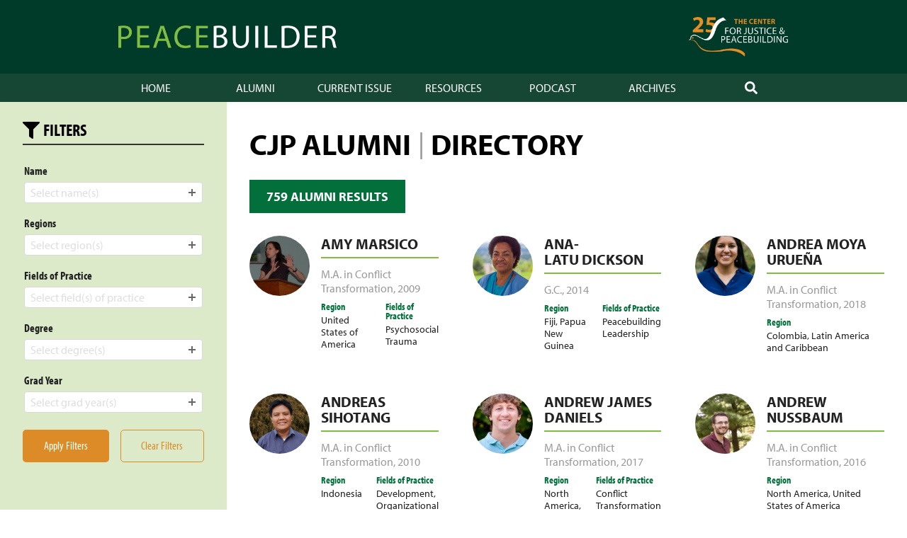

--- FILE ---
content_type: text/html; charset=UTF-8
request_url: https://emu.edu/now/peacebuilder/cjp-alumni/page/5/
body_size: 107732
content:
<!doctype html>
<html lang="en-US">
<head>
	<meta charset="UTF-8">
	<meta name="viewport" content="width=device-width, initial-scale=1">
	<link rel="profile" href="https://gmpg.org/xfn/11">

	<title>CJP Alumni &#8211; Page 5 &#8211; Peacebuilder Online</title>
<meta name='robots' content='max-image-preview:large' />
<link rel='dns-prefetch' href='//use.typekit.net' />
<link rel="alternate" type="application/rss+xml" title="Peacebuilder Online &raquo; Feed" href="https://emu.edu/now/peacebuilder/feed/" />
<link rel="alternate" type="application/rss+xml" title="Peacebuilder Online &raquo; Comments Feed" href="https://emu.edu/now/peacebuilder/comments/feed/" />
<link rel="alternate" type="application/rss+xml" title="Peacebuilder Online &raquo; CJP Alumni Feed" href="https://emu.edu/now/peacebuilder/cjp-alumni/feed/" />
<style id='wp-img-auto-sizes-contain-inline-css' type='text/css'>
img:is([sizes=auto i],[sizes^="auto," i]){contain-intrinsic-size:3000px 1500px}
/*# sourceURL=wp-img-auto-sizes-contain-inline-css */
</style>
<style id='wp-emoji-styles-inline-css' type='text/css'>

	img.wp-smiley, img.emoji {
		display: inline !important;
		border: none !important;
		box-shadow: none !important;
		height: 1em !important;
		width: 1em !important;
		margin: 0 0.07em !important;
		vertical-align: -0.1em !important;
		background: none !important;
		padding: 0 !important;
	}
/*# sourceURL=wp-emoji-styles-inline-css */
</style>
<style id='wp-block-library-inline-css' type='text/css'>
:root{--wp-block-synced-color:#7a00df;--wp-block-synced-color--rgb:122,0,223;--wp-bound-block-color:var(--wp-block-synced-color);--wp-editor-canvas-background:#ddd;--wp-admin-theme-color:#007cba;--wp-admin-theme-color--rgb:0,124,186;--wp-admin-theme-color-darker-10:#006ba1;--wp-admin-theme-color-darker-10--rgb:0,107,160.5;--wp-admin-theme-color-darker-20:#005a87;--wp-admin-theme-color-darker-20--rgb:0,90,135;--wp-admin-border-width-focus:2px}@media (min-resolution:192dpi){:root{--wp-admin-border-width-focus:1.5px}}.wp-element-button{cursor:pointer}:root .has-very-light-gray-background-color{background-color:#eee}:root .has-very-dark-gray-background-color{background-color:#313131}:root .has-very-light-gray-color{color:#eee}:root .has-very-dark-gray-color{color:#313131}:root .has-vivid-green-cyan-to-vivid-cyan-blue-gradient-background{background:linear-gradient(135deg,#00d084,#0693e3)}:root .has-purple-crush-gradient-background{background:linear-gradient(135deg,#34e2e4,#4721fb 50%,#ab1dfe)}:root .has-hazy-dawn-gradient-background{background:linear-gradient(135deg,#faaca8,#dad0ec)}:root .has-subdued-olive-gradient-background{background:linear-gradient(135deg,#fafae1,#67a671)}:root .has-atomic-cream-gradient-background{background:linear-gradient(135deg,#fdd79a,#004a59)}:root .has-nightshade-gradient-background{background:linear-gradient(135deg,#330968,#31cdcf)}:root .has-midnight-gradient-background{background:linear-gradient(135deg,#020381,#2874fc)}:root{--wp--preset--font-size--normal:16px;--wp--preset--font-size--huge:42px}.has-regular-font-size{font-size:1em}.has-larger-font-size{font-size:2.625em}.has-normal-font-size{font-size:var(--wp--preset--font-size--normal)}.has-huge-font-size{font-size:var(--wp--preset--font-size--huge)}.has-text-align-center{text-align:center}.has-text-align-left{text-align:left}.has-text-align-right{text-align:right}.has-fit-text{white-space:nowrap!important}#end-resizable-editor-section{display:none}.aligncenter{clear:both}.items-justified-left{justify-content:flex-start}.items-justified-center{justify-content:center}.items-justified-right{justify-content:flex-end}.items-justified-space-between{justify-content:space-between}.screen-reader-text{border:0;clip-path:inset(50%);height:1px;margin:-1px;overflow:hidden;padding:0;position:absolute;width:1px;word-wrap:normal!important}.screen-reader-text:focus{background-color:#ddd;clip-path:none;color:#444;display:block;font-size:1em;height:auto;left:5px;line-height:normal;padding:15px 23px 14px;text-decoration:none;top:5px;width:auto;z-index:100000}html :where(.has-border-color){border-style:solid}html :where([style*=border-top-color]){border-top-style:solid}html :where([style*=border-right-color]){border-right-style:solid}html :where([style*=border-bottom-color]){border-bottom-style:solid}html :where([style*=border-left-color]){border-left-style:solid}html :where([style*=border-width]){border-style:solid}html :where([style*=border-top-width]){border-top-style:solid}html :where([style*=border-right-width]){border-right-style:solid}html :where([style*=border-bottom-width]){border-bottom-style:solid}html :where([style*=border-left-width]){border-left-style:solid}html :where(img[class*=wp-image-]){height:auto;max-width:100%}:where(figure){margin:0 0 1em}html :where(.is-position-sticky){--wp-admin--admin-bar--position-offset:var(--wp-admin--admin-bar--height,0px)}@media screen and (max-width:600px){html :where(.is-position-sticky){--wp-admin--admin-bar--position-offset:0px}}

/*# sourceURL=wp-block-library-inline-css */
</style><style id='global-styles-inline-css' type='text/css'>
:root{--wp--preset--aspect-ratio--square: 1;--wp--preset--aspect-ratio--4-3: 4/3;--wp--preset--aspect-ratio--3-4: 3/4;--wp--preset--aspect-ratio--3-2: 3/2;--wp--preset--aspect-ratio--2-3: 2/3;--wp--preset--aspect-ratio--16-9: 16/9;--wp--preset--aspect-ratio--9-16: 9/16;--wp--preset--gradient--vivid-cyan-blue-to-vivid-purple: linear-gradient(135deg,rgb(6,147,227) 0%,rgb(155,81,224) 100%);--wp--preset--gradient--light-green-cyan-to-vivid-green-cyan: linear-gradient(135deg,rgb(122,220,180) 0%,rgb(0,208,130) 100%);--wp--preset--gradient--luminous-vivid-amber-to-luminous-vivid-orange: linear-gradient(135deg,rgb(252,185,0) 0%,rgb(255,105,0) 100%);--wp--preset--gradient--luminous-vivid-orange-to-vivid-red: linear-gradient(135deg,rgb(255,105,0) 0%,rgb(207,46,46) 100%);--wp--preset--gradient--very-light-gray-to-cyan-bluish-gray: linear-gradient(135deg,rgb(238,238,238) 0%,rgb(169,184,195) 100%);--wp--preset--gradient--cool-to-warm-spectrum: linear-gradient(135deg,rgb(74,234,220) 0%,rgb(151,120,209) 20%,rgb(207,42,186) 40%,rgb(238,44,130) 60%,rgb(251,105,98) 80%,rgb(254,248,76) 100%);--wp--preset--gradient--blush-light-purple: linear-gradient(135deg,rgb(255,206,236) 0%,rgb(152,150,240) 100%);--wp--preset--gradient--blush-bordeaux: linear-gradient(135deg,rgb(254,205,165) 0%,rgb(254,45,45) 50%,rgb(107,0,62) 100%);--wp--preset--gradient--luminous-dusk: linear-gradient(135deg,rgb(255,203,112) 0%,rgb(199,81,192) 50%,rgb(65,88,208) 100%);--wp--preset--gradient--pale-ocean: linear-gradient(135deg,rgb(255,245,203) 0%,rgb(182,227,212) 50%,rgb(51,167,181) 100%);--wp--preset--gradient--electric-grass: linear-gradient(135deg,rgb(202,248,128) 0%,rgb(113,206,126) 100%);--wp--preset--gradient--midnight: linear-gradient(135deg,rgb(2,3,129) 0%,rgb(40,116,252) 100%);--wp--preset--font-size--small: 13px;--wp--preset--font-size--medium: 20px;--wp--preset--font-size--large: 20px;--wp--preset--font-size--x-large: 42px;--wp--preset--font-size--regular: 16px;--wp--preset--spacing--20: 0.44rem;--wp--preset--spacing--30: 0.67rem;--wp--preset--spacing--40: 1rem;--wp--preset--spacing--50: 1.5rem;--wp--preset--spacing--60: 2.25rem;--wp--preset--spacing--70: 3.38rem;--wp--preset--spacing--80: 5.06rem;--wp--preset--shadow--natural: 6px 6px 9px rgba(0, 0, 0, 0.2);--wp--preset--shadow--deep: 12px 12px 50px rgba(0, 0, 0, 0.4);--wp--preset--shadow--sharp: 6px 6px 0px rgba(0, 0, 0, 0.2);--wp--preset--shadow--outlined: 6px 6px 0px -3px rgb(255, 255, 255), 6px 6px rgb(0, 0, 0);--wp--preset--shadow--crisp: 6px 6px 0px rgb(0, 0, 0);}:where(.is-layout-flex){gap: 0.5em;}:where(.is-layout-grid){gap: 0.5em;}body .is-layout-flex{display: flex;}.is-layout-flex{flex-wrap: wrap;align-items: center;}.is-layout-flex > :is(*, div){margin: 0;}body .is-layout-grid{display: grid;}.is-layout-grid > :is(*, div){margin: 0;}:where(.wp-block-columns.is-layout-flex){gap: 2em;}:where(.wp-block-columns.is-layout-grid){gap: 2em;}:where(.wp-block-post-template.is-layout-flex){gap: 1.25em;}:where(.wp-block-post-template.is-layout-grid){gap: 1.25em;}.has-vivid-cyan-blue-to-vivid-purple-gradient-background{background: var(--wp--preset--gradient--vivid-cyan-blue-to-vivid-purple) !important;}.has-light-green-cyan-to-vivid-green-cyan-gradient-background{background: var(--wp--preset--gradient--light-green-cyan-to-vivid-green-cyan) !important;}.has-luminous-vivid-amber-to-luminous-vivid-orange-gradient-background{background: var(--wp--preset--gradient--luminous-vivid-amber-to-luminous-vivid-orange) !important;}.has-luminous-vivid-orange-to-vivid-red-gradient-background{background: var(--wp--preset--gradient--luminous-vivid-orange-to-vivid-red) !important;}.has-very-light-gray-to-cyan-bluish-gray-gradient-background{background: var(--wp--preset--gradient--very-light-gray-to-cyan-bluish-gray) !important;}.has-cool-to-warm-spectrum-gradient-background{background: var(--wp--preset--gradient--cool-to-warm-spectrum) !important;}.has-blush-light-purple-gradient-background{background: var(--wp--preset--gradient--blush-light-purple) !important;}.has-blush-bordeaux-gradient-background{background: var(--wp--preset--gradient--blush-bordeaux) !important;}.has-luminous-dusk-gradient-background{background: var(--wp--preset--gradient--luminous-dusk) !important;}.has-pale-ocean-gradient-background{background: var(--wp--preset--gradient--pale-ocean) !important;}.has-electric-grass-gradient-background{background: var(--wp--preset--gradient--electric-grass) !important;}.has-midnight-gradient-background{background: var(--wp--preset--gradient--midnight) !important;}.has-small-font-size{font-size: var(--wp--preset--font-size--small) !important;}.has-medium-font-size{font-size: var(--wp--preset--font-size--medium) !important;}.has-large-font-size{font-size: var(--wp--preset--font-size--large) !important;}.has-x-large-font-size{font-size: var(--wp--preset--font-size--x-large) !important;}
/*# sourceURL=global-styles-inline-css */
</style>

<style id='classic-theme-styles-inline-css' type='text/css'>
/*! This file is auto-generated */
.wp-block-button__link{color:#fff;background-color:#32373c;border-radius:9999px;box-shadow:none;text-decoration:none;padding:calc(.667em + 2px) calc(1.333em + 2px);font-size:1.125em}.wp-block-file__button{background:#32373c;color:#fff;text-decoration:none}
/*# sourceURL=/wp-includes/css/classic-themes.min.css */
</style>
<link rel='stylesheet' id='emu-footer-css' href='https://emu.edu/now/peacebuilder/wp-content/plugins/emu-footer/public/css/emu-footer-public.css?ver=1.0.0' type='text/css' media='all' />
<link rel='stylesheet' id='peacebuilder-online-adobe-fonts-css' href='https://use.typekit.net/cgm3wrb.css?ver=6.9' type='text/css' media='all' />
<link rel='stylesheet' id='peacebuilder-online-slimselect-style-css' href='https://emu.edu/now/peacebuilder/wp-content/themes/peacebuilder-online/css/vendor/slimselect/slimselect.min.css?ver=6.9' type='text/css' media='all' />
<link rel='stylesheet' id='peacebuilder-online-style-css' href='https://emu.edu/now/peacebuilder/wp-content/themes/peacebuilder-online/style.css?ver=20191101002' type='text/css' media='all' />
<link rel="https://api.w.org/" href="https://emu.edu/now/peacebuilder/wp-json/" /><link rel="EditURI" type="application/rsd+xml" title="RSD" href="https://emu.edu/now/peacebuilder/xmlrpc.php?rsd" />
</head>

<body class="archive paged post-type-archive post-type-archive-cjp_alumni wp-embed-responsive paged-5 post-type-paged-5 wp-theme-peacebuilder-online hfeed">
<div id="page" class="site">
	<a class="skip-link screen-reader-text" href="#content">Skip to content</a>

	<header id="masthead" class="site-header">
        <div class="site-header-inner">

            <div class="site-branding">
                <a class="site-title" href="https://emu.edu/now/peacebuilder/" rel="home"><span class="screen-reader-text">Peacebuilder Online</span></a>
                            </div><!-- .site-branding -->

            <a href="https://emu.edu/cjp/" class="cjp-logo" alt="Center for Justice and Peacebuilding logo"></a>

        </div><!-- .site-header-inner -->

                <nav id="site-navigation" class="main-navigation">
            <button class="menu-toggle" aria-controls="primary-menu" aria-expanded="false">
		<span class="menu-toggle-bar" aria-hidden="true"></span>
		<span class="menu-toggle-bar" aria-hidden="true"></span>
		<span class="menu-toggle-bar" aria-hidden="true"></span>
		<span class="screen-reader-text">Menu</span>
	    </button>
            <div class="menu-main-nav-container"><ul id="primary-menu" class="menu"><li id="menu-item-7713" class="menu-item menu-item-type-custom menu-item-object-custom menu-item-7713"><a href="/now/peacebuilder/" title="Peacebuilder Home">Home</a></li>
<li id="menu-item-9357" class="menu-item menu-item-type-custom menu-item-object-custom menu-item-9357"><a href="/now/peacebuilder/cjp-alumni/" title="CJP Alumni Directory">Alumni</a></li>
<li id="menu-item-6190" class="menu-item menu-item-type-custom menu-item-object-custom menu-item-6190"><a href="/now/peacebuilder/issues/2019-20/">Current Issue</a></li>
<li id="menu-item-9358" class="menu-item menu-item-type-custom menu-item-object-custom menu-item-9358"><a href="/now/peacebuilder/category/resources/">Resources</a></li>
<li id="menu-item-9389" class="menu-item menu-item-type-custom menu-item-object-custom menu-item-9389"><a href="https://emu.edu/now/peacebuilder/podcast/">Podcast</a></li>
<li id="menu-item-2916" class="menu-item menu-item-type-post_type menu-item-object-page menu-item-2916"><a href="https://emu.edu/now/peacebuilder/archives/">Archives</a></li>
<li class="menu-item menu-item-search"><a href="https://emu.edu/now/peacebuilder/?s="><span class="screen-reader-text">Search</span><svg class="svg-icon" width="18" height="18" aria-hidden="true" role="img" focusable="false" xmlns="http://www.w3.org/2000/svg" viewBox="0 0 512 512"><path d="M505 442.7L405.3 343c-4.5-4.5-10.6-7-17-7H372c27.6-35.3 44-79.7 44-128C416 93.1 322.9 0 208 0S0 93.1 0 208s93.1 208 208 208c48.3 0 92.7-16.4 128-44v16.3c0 6.4 2.5 12.5 7 17l99.7 99.7c9.4 9.4 24.6 9.4 33.9 0l28.3-28.3c9.4-9.4 9.4-24.6.1-34zM208 336c-70.7 0-128-57.2-128-128 0-70.7 57.2-128 128-128 70.7 0 128 57.2 128 128 0 70.7-57.2 128-128 128z" /></svg></a></li></ul></div>        </nav><!-- #site-navigation -->
        
	</header><!-- #masthead -->

	<div id="content" class="site-content">
	<div id="primary" class="content-area">
		<main id="main" class="site-main">
            <div class="cjp_alumni-page-wrap">
			<header class="page-header">
                <h1 class="page-title"><span>CJP Alumni</span> <span class="fancy-separator">|</span> <span class="text-cjp-gray">Directory</span></h1>
			</header><!-- .page-header -->

		
            <section class="cjp_alumni-list">
                <div class="cjp_alumni-list-count">
                    <h3>
                    759 Alumni Results                    </h3>
                                    </div><!-- .cjp_alumni-list-count -->
			
<article id="post-1626" class="post-1626 cjp_alumni type-cjp_alumni status-publish has-post-thumbnail hentry regions-usa fields-of-practice-psychosocial-trauma degree-ma_ct grad-year-1163">
    <div class="cjp_alumni-card">

	    <div class="entry-media post-thumbnail cjp_alumni-card-image"><img width="240" height="300" src="https://emu.edu/now/peacebuilder/wp-content/uploads/sites/51/2011/02/Amy-Marisco-ds-240x300.jpg" class="attachment-medium size-medium wp-post-image" alt="" decoding="async" fetchpriority="high" srcset="https://emu.edu/now/peacebuilder/wp-content/uploads/sites/51/2011/02/Amy-Marisco-ds-240x300.jpg 240w, https://emu.edu/now/peacebuilder/wp-content/uploads/sites/51/2011/02/Amy-Marisco-ds-321x400.jpg 321w, https://emu.edu/now/peacebuilder/wp-content/uploads/sites/51/2011/02/Amy-Marisco-ds.jpg 822w" sizes="(max-width: 240px) 100vw, 240px" /></div><!-- .entry-media -->
        <div class="cjp_alumni-card-body">

            <header class="cjp_alumni-card-header">
                <h2 class="entry-title"><a href="https://emu.edu/now/peacebuilder/cjp-alumni/amy-marsico/" rel="bookmark">Amy Marsico</a></h2>            </header><!-- .entry-header -->

            <div class="cjp_alumni-card-content">
                <h3 class="cjp_alumni-grad-details"><a href="https://emu.edu/now/peacebuilder/cjp-alumni/?degree=ma_ct">M.A. in Conflict Transformation</a>, <a href="https://emu.edu/now/peacebuilder/cjp-alumni/?grad-year=2009">2009</a></h3><!-- .cjp_alumni-grad-details -->                        <section class="cjp_alumni-taxonomy">
                    <span>
                <h5 class="cjp_alumni-taxonomy-heading">Region</h5> 
                <p><a href="https://emu.edu/now/peacebuilder/cjp-alumni/?regions=usa">United States of America</a></p> 
            </span>
                            <span>
                <h5 class="cjp_alumni-taxonomy-heading">Fields of Practice</h5> 
                <p><a href="https://emu.edu/now/peacebuilder/cjp-alumni/?fields-of-practice=psychosocial-trauma">Psychosocial Trauma</a></p> 
            </span>
                </section><!-- .cjp_alumni-taxonomy -->
                    </div><!-- .cjp_alumni-card-content -->

        </div><!-- .cjp_alumni-card-body -->
    </div><!-- .cjp_alumni-card -->

</article><!-- #post-1626 -->

<article id="post-7824" class="post-7824 cjp_alumni type-cjp_alumni status-publish has-post-thumbnail hentry regions-fiji regions-papua-new-guinea fields-of-practice-peacebuilding-leadership degree-gc grad-year-1167">
    <div class="cjp_alumni-card">

	    <div class="entry-media post-thumbnail cjp_alumni-card-image"><img width="240" height="300" src="https://emu.edu/now/peacebuilder/wp-content/uploads/sites/51/2017/04/Ana-Latu-Dickson-240x300.jpg" class="attachment-medium size-medium wp-post-image" alt="" decoding="async" srcset="https://emu.edu/now/peacebuilder/wp-content/uploads/sites/51/2017/04/Ana-Latu-Dickson-240x300.jpg 240w, https://emu.edu/now/peacebuilder/wp-content/uploads/sites/51/2017/04/Ana-Latu-Dickson-768x960.jpg 768w, https://emu.edu/now/peacebuilder/wp-content/uploads/sites/51/2017/04/Ana-Latu-Dickson-320x400.jpg 320w" sizes="(max-width: 240px) 100vw, 240px" /></div><!-- .entry-media -->
        <div class="cjp_alumni-card-body">

            <header class="cjp_alumni-card-header">
                <h2 class="entry-title"><a href="https://emu.edu/now/peacebuilder/cjp-alumni/ana-latu-dickson/" rel="bookmark">Ana-Latu Dickson</a></h2>            </header><!-- .entry-header -->

            <div class="cjp_alumni-card-content">
                <h3 class="cjp_alumni-grad-details"><a href="https://emu.edu/now/peacebuilder/cjp-alumni/?degree=gc">G.C.</a>, <a href="https://emu.edu/now/peacebuilder/cjp-alumni/?grad-year=2014">2014</a></h3><!-- .cjp_alumni-grad-details -->                        <section class="cjp_alumni-taxonomy">
                    <span>
                <h5 class="cjp_alumni-taxonomy-heading">Region</h5> 
                <p><a href="https://emu.edu/now/peacebuilder/cjp-alumni/?regions=fiji">Fiji</a>, <a href="https://emu.edu/now/peacebuilder/cjp-alumni/?regions=papua-new-guinea">Papua New Guinea</a></p> 
            </span>
                            <span>
                <h5 class="cjp_alumni-taxonomy-heading">Fields of Practice</h5> 
                <p><a href="https://emu.edu/now/peacebuilder/cjp-alumni/?fields-of-practice=peacebuilding-leadership">Peacebuilding Leadership</a></p> 
            </span>
                </section><!-- .cjp_alumni-taxonomy -->
                    </div><!-- .cjp_alumni-card-content -->

        </div><!-- .cjp_alumni-card-body -->
    </div><!-- .cjp_alumni-card -->

</article><!-- #post-7824 -->

<article id="post-8844" class="post-8844 cjp_alumni type-cjp_alumni status-publish has-post-thumbnail hentry regions-colombia regions-latin-america degree-ma_ct grad-year-1497">
    <div class="cjp_alumni-card">

	    <div class="entry-media post-thumbnail cjp_alumni-card-image"><img width="200" height="300" src="https://emu.edu/now/peacebuilder/wp-content/uploads/sites/51/2018/08/20180518-SPI-Portrait-Andrea-Moyer-02-200x300.jpg" class="attachment-medium size-medium wp-post-image" alt="" decoding="async" srcset="https://emu.edu/now/peacebuilder/wp-content/uploads/sites/51/2018/08/20180518-SPI-Portrait-Andrea-Moyer-02-200x300.jpg 200w, https://emu.edu/now/peacebuilder/wp-content/uploads/sites/51/2018/08/20180518-SPI-Portrait-Andrea-Moyer-02-768x1152.jpg 768w, https://emu.edu/now/peacebuilder/wp-content/uploads/sites/51/2018/08/20180518-SPI-Portrait-Andrea-Moyer-02-683x1024.jpg 683w, https://emu.edu/now/peacebuilder/wp-content/uploads/sites/51/2018/08/20180518-SPI-Portrait-Andrea-Moyer-02.jpg 2000w" sizes="(max-width: 200px) 100vw, 200px" /></div><!-- .entry-media -->
        <div class="cjp_alumni-card-body">

            <header class="cjp_alumni-card-header">
                <h2 class="entry-title"><a href="https://emu.edu/now/peacebuilder/cjp-alumni/andrea-moya-uruena/" rel="bookmark">Andrea Moya Urueña</a></h2>            </header><!-- .entry-header -->

            <div class="cjp_alumni-card-content">
                <h3 class="cjp_alumni-grad-details"><a href="https://emu.edu/now/peacebuilder/cjp-alumni/?degree=ma_ct">M.A. in Conflict Transformation</a>, <a href="https://emu.edu/now/peacebuilder/cjp-alumni/?grad-year=2018">2018</a></h3><!-- .cjp_alumni-grad-details -->                        <section class="cjp_alumni-taxonomy">
                    <span>
                <h5 class="cjp_alumni-taxonomy-heading">Region</h5> 
                <p><a href="https://emu.edu/now/peacebuilder/cjp-alumni/?regions=colombia">Colombia</a>, <a href="https://emu.edu/now/peacebuilder/cjp-alumni/?regions=latin-america">Latin America and Caribbean</a></p> 
            </span>
                        </section><!-- .cjp_alumni-taxonomy -->
                    </div><!-- .cjp_alumni-card-content -->

        </div><!-- .cjp_alumni-card-body -->
    </div><!-- .cjp_alumni-card -->

</article><!-- #post-8844 -->

<article id="post-2664" class="post-2664 cjp_alumni type-cjp_alumni status-publish has-post-thumbnail hentry regions-indonesia fields-of-practice-development fields-of-practice-organizational-leadership degree-ma_ct grad-year-1164">
    <div class="cjp_alumni-card">

	    <div class="entry-media post-thumbnail cjp_alumni-card-image"><img width="300" height="199" src="https://emu.edu/now/peacebuilder/wp-content/uploads/sites/51/2011/03/Andreas-Sihotang-ds-300x199.jpg" class="attachment-medium size-medium wp-post-image" alt="" decoding="async" loading="lazy" srcset="https://emu.edu/now/peacebuilder/wp-content/uploads/sites/51/2011/03/Andreas-Sihotang-ds-300x199.jpg 300w, https://emu.edu/now/peacebuilder/wp-content/uploads/sites/51/2011/03/Andreas-Sihotang-ds-601x400.jpg 601w, https://emu.edu/now/peacebuilder/wp-content/uploads/sites/51/2011/03/Andreas-Sihotang-ds.jpg 1024w" sizes="auto, (max-width: 300px) 100vw, 300px" /></div><!-- .entry-media -->
        <div class="cjp_alumni-card-body">

            <header class="cjp_alumni-card-header">
                <h2 class="entry-title"><a href="https://emu.edu/now/peacebuilder/cjp-alumni/andreas-sihotang/" rel="bookmark">Andreas Sihotang</a></h2>            </header><!-- .entry-header -->

            <div class="cjp_alumni-card-content">
                <h3 class="cjp_alumni-grad-details"><a href="https://emu.edu/now/peacebuilder/cjp-alumni/?degree=ma_ct">M.A. in Conflict Transformation</a>, <a href="https://emu.edu/now/peacebuilder/cjp-alumni/?grad-year=2010">2010</a></h3><!-- .cjp_alumni-grad-details -->                        <section class="cjp_alumni-taxonomy">
                    <span>
                <h5 class="cjp_alumni-taxonomy-heading">Region</h5> 
                <p><a href="https://emu.edu/now/peacebuilder/cjp-alumni/?regions=indonesia">Indonesia</a></p> 
            </span>
                            <span>
                <h5 class="cjp_alumni-taxonomy-heading">Fields of Practice</h5> 
                <p><a href="https://emu.edu/now/peacebuilder/cjp-alumni/?fields-of-practice=development">Development</a>, <a href="https://emu.edu/now/peacebuilder/cjp-alumni/?fields-of-practice=organizational-leadership">Organizational Leadership</a></p> 
            </span>
                </section><!-- .cjp_alumni-taxonomy -->
                    </div><!-- .cjp_alumni-card-content -->

        </div><!-- .cjp_alumni-card-body -->
    </div><!-- .cjp_alumni-card -->

</article><!-- #post-2664 -->

<article id="post-7953" class="post-7953 cjp_alumni type-cjp_alumni status-publish has-post-thumbnail hentry regions-north-america regions-usa fields-of-practice-conflict-transformation-and-peacebuilding degree-ma_ct grad-year-1417">
    <div class="cjp_alumni-card">

	    <div class="entry-media post-thumbnail cjp_alumni-card-image"><img width="215" height="300" src="https://emu.edu/now/peacebuilder/wp-content/uploads/sites/51/2017/06/Daniels-Andrew-215x300.jpg" class="attachment-medium size-medium wp-post-image" alt="" decoding="async" loading="lazy" srcset="https://emu.edu/now/peacebuilder/wp-content/uploads/sites/51/2017/06/Daniels-Andrew-215x300.jpg 215w, https://emu.edu/now/peacebuilder/wp-content/uploads/sites/51/2017/06/Daniels-Andrew-286x400.jpg 286w, https://emu.edu/now/peacebuilder/wp-content/uploads/sites/51/2017/06/Daniels-Andrew.jpg 429w" sizes="auto, (max-width: 215px) 100vw, 215px" /></div><!-- .entry-media -->
        <div class="cjp_alumni-card-body">

            <header class="cjp_alumni-card-header">
                <h2 class="entry-title"><a href="https://emu.edu/now/peacebuilder/cjp-alumni/andrew-james-daniels/" rel="bookmark">Andrew James Daniels</a></h2>            </header><!-- .entry-header -->

            <div class="cjp_alumni-card-content">
                <h3 class="cjp_alumni-grad-details"><a href="https://emu.edu/now/peacebuilder/cjp-alumni/?degree=ma_ct">M.A. in Conflict Transformation</a>, <a href="https://emu.edu/now/peacebuilder/cjp-alumni/?grad-year=2017">2017</a></h3><!-- .cjp_alumni-grad-details -->                        <section class="cjp_alumni-taxonomy">
                    <span>
                <h5 class="cjp_alumni-taxonomy-heading">Region</h5> 
                <p><a href="https://emu.edu/now/peacebuilder/cjp-alumni/?regions=north-america">North America</a>, <a href="https://emu.edu/now/peacebuilder/cjp-alumni/?regions=usa">United States of America</a></p> 
            </span>
                            <span>
                <h5 class="cjp_alumni-taxonomy-heading">Fields of Practice</h5> 
                <p><a href="https://emu.edu/now/peacebuilder/cjp-alumni/?fields-of-practice=conflict-transformation-and-peacebuilding">Conflict Transformation and Peacebuilding</a></p> 
            </span>
                </section><!-- .cjp_alumni-taxonomy -->
                    </div><!-- .cjp_alumni-card-content -->

        </div><!-- .cjp_alumni-card-body -->
    </div><!-- .cjp_alumni-card -->

</article><!-- #post-7953 -->

<article id="post-7335" class="post-7335 cjp_alumni type-cjp_alumni status-publish has-post-thumbnail hentry regions-north-america regions-usa degree-ma_ct grad-year-1397">
    <div class="cjp_alumni-card">

	    <div class="entry-media post-thumbnail cjp_alumni-card-image"><img width="300" height="200" src="https://emu.edu/now/peacebuilder/wp-content/uploads/sites/51/2016/06/IMG_5795-300x200.jpg" class="attachment-medium size-medium wp-post-image" alt="" decoding="async" loading="lazy" srcset="https://emu.edu/now/peacebuilder/wp-content/uploads/sites/51/2016/06/IMG_5795-300x200.jpg 300w, https://emu.edu/now/peacebuilder/wp-content/uploads/sites/51/2016/06/IMG_5795-768x512.jpg 768w, https://emu.edu/now/peacebuilder/wp-content/uploads/sites/51/2016/06/IMG_5795-1024x683.jpg 1024w" sizes="auto, (max-width: 300px) 100vw, 300px" /></div><!-- .entry-media -->
        <div class="cjp_alumni-card-body">

            <header class="cjp_alumni-card-header">
                <h2 class="entry-title"><a href="https://emu.edu/now/peacebuilder/cjp-alumni/andrew-nussbaum/" rel="bookmark">Andrew Nussbaum</a></h2>            </header><!-- .entry-header -->

            <div class="cjp_alumni-card-content">
                <h3 class="cjp_alumni-grad-details"><a href="https://emu.edu/now/peacebuilder/cjp-alumni/?degree=ma_ct">M.A. in Conflict Transformation</a>, <a href="https://emu.edu/now/peacebuilder/cjp-alumni/?grad-year=2016">2016</a></h3><!-- .cjp_alumni-grad-details -->                        <section class="cjp_alumni-taxonomy">
                    <span>
                <h5 class="cjp_alumni-taxonomy-heading">Region</h5> 
                <p><a href="https://emu.edu/now/peacebuilder/cjp-alumni/?regions=north-america">North America</a>, <a href="https://emu.edu/now/peacebuilder/cjp-alumni/?regions=usa">United States of America</a></p> 
            </span>
                        </section><!-- .cjp_alumni-taxonomy -->
                    </div><!-- .cjp_alumni-card-content -->

        </div><!-- .cjp_alumni-card-body -->
    </div><!-- .cjp_alumni-card -->

</article><!-- #post-7335 -->

<article id="post-1852" class="post-1852 cjp_alumni type-cjp_alumni status-publish has-post-thumbnail hentry regions-usa fields-of-practice-strategic-peacebuilding degree-ma_ct grad-year-1157">
    <div class="cjp_alumni-card">

	    <div class="entry-media post-thumbnail cjp_alumni-card-image"><img width="225" height="300" src="https://emu.edu/now/peacebuilder/wp-content/uploads/sites/51/2011/02/Andrew-R-6-20-b-225x300.jpg" class="attachment-medium size-medium wp-post-image" alt="" decoding="async" loading="lazy" srcset="https://emu.edu/now/peacebuilder/wp-content/uploads/sites/51/2011/02/Andrew-R-6-20-b-225x300.jpg 225w, https://emu.edu/now/peacebuilder/wp-content/uploads/sites/51/2011/02/Andrew-R-6-20-b-300x400.jpg 300w, https://emu.edu/now/peacebuilder/wp-content/uploads/sites/51/2011/02/Andrew-R-6-20-b.jpg 1200w" sizes="auto, (max-width: 225px) 100vw, 225px" /></div><!-- .entry-media -->
        <div class="cjp_alumni-card-body">

            <header class="cjp_alumni-card-header">
                <h2 class="entry-title"><a href="https://emu.edu/now/peacebuilder/cjp-alumni/andrew-rusatsi/" rel="bookmark">Andrew Rusatsi, S.J.</a></h2>            </header><!-- .entry-header -->

            <div class="cjp_alumni-card-content">
                <h3 class="cjp_alumni-grad-details"><a href="https://emu.edu/now/peacebuilder/cjp-alumni/?degree=ma_ct">M.A. in Conflict Transformation</a>, <a href="https://emu.edu/now/peacebuilder/cjp-alumni/?grad-year=2003">2003</a></h3><!-- .cjp_alumni-grad-details -->                        <section class="cjp_alumni-taxonomy">
                    <span>
                <h5 class="cjp_alumni-taxonomy-heading">Region</h5> 
                <p><a href="https://emu.edu/now/peacebuilder/cjp-alumni/?regions=usa">United States of America</a></p> 
            </span>
                            <span>
                <h5 class="cjp_alumni-taxonomy-heading">Fields of Practice</h5> 
                <p><a href="https://emu.edu/now/peacebuilder/cjp-alumni/?fields-of-practice=strategic-peacebuilding">Strategic Peacebuilding</a></p> 
            </span>
                </section><!-- .cjp_alumni-taxonomy -->
                    </div><!-- .cjp_alumni-card-content -->

        </div><!-- .cjp_alumni-card-body -->
    </div><!-- .cjp_alumni-card -->

</article><!-- #post-1852 -->

<article id="post-9055" class="post-9055 cjp_alumni type-cjp_alumni status-publish has-post-thumbnail hentry regions-africa regions-sudan degree-ma_ct grad-year-1497">
    <div class="cjp_alumni-card">

	    <div class="entry-media post-thumbnail cjp_alumni-card-image"><img width="215" height="300" src="https://emu.edu/now/peacebuilder/wp-content/uploads/sites/51/2018/12/Elnail-Andudu-215x300.jpg" class="attachment-medium size-medium wp-post-image" alt="" decoding="async" loading="lazy" srcset="https://emu.edu/now/peacebuilder/wp-content/uploads/sites/51/2018/12/Elnail-Andudu-215x300.jpg 215w, https://emu.edu/now/peacebuilder/wp-content/uploads/sites/51/2018/12/Elnail-Andudu-286x400.jpg 286w, https://emu.edu/now/peacebuilder/wp-content/uploads/sites/51/2018/12/Elnail-Andudu.jpg 429w" sizes="auto, (max-width: 215px) 100vw, 215px" /></div><!-- .entry-media -->
        <div class="cjp_alumni-card-body">

            <header class="cjp_alumni-card-header">
                <h2 class="entry-title"><a href="https://emu.edu/now/peacebuilder/cjp-alumni/andudu-elnail/" rel="bookmark">Andudu Elnail</a></h2>            </header><!-- .entry-header -->

            <div class="cjp_alumni-card-content">
                <h3 class="cjp_alumni-grad-details"><a href="https://emu.edu/now/peacebuilder/cjp-alumni/?degree=ma_ct">M.A. in Conflict Transformation</a>, <a href="https://emu.edu/now/peacebuilder/cjp-alumni/?grad-year=2018">2018</a></h3><!-- .cjp_alumni-grad-details -->                        <section class="cjp_alumni-taxonomy">
                    <span>
                <h5 class="cjp_alumni-taxonomy-heading">Region</h5> 
                <p><a href="https://emu.edu/now/peacebuilder/cjp-alumni/?regions=africa">Africa</a>, <a href="https://emu.edu/now/peacebuilder/cjp-alumni/?regions=sudan">Sudan</a></p> 
            </span>
                        </section><!-- .cjp_alumni-taxonomy -->
                    </div><!-- .cjp_alumni-card-content -->

        </div><!-- .cjp_alumni-card-body -->
    </div><!-- .cjp_alumni-card -->

</article><!-- #post-9055 -->

<article id="post-7343" class="post-7343 cjp_alumni type-cjp_alumni status-publish hentry regions-north-america regions-usa degree-gc grad-year-1397">
    <div class="cjp_alumni-card">

	    <div class="entry-media post-thumbnail cjp_alumni-card-image"><img src="https://emu.edu/now/peacebuilder/wp-content/themes/peacebuilder-online/images/no-photo-available-green-alt.jpg" alt="No photo available" /></div><!-- .entry-media -->
        <div class="cjp_alumni-card-body">

            <header class="cjp_alumni-card-header">
                <h2 class="entry-title"><a href="https://emu.edu/now/peacebuilder/cjp-alumni/angela-dickey/" rel="bookmark">Angela Dickey</a></h2>            </header><!-- .entry-header -->

            <div class="cjp_alumni-card-content">
                <h3 class="cjp_alumni-grad-details"><a href="https://emu.edu/now/peacebuilder/cjp-alumni/?degree=gc">G.C.</a>, <a href="https://emu.edu/now/peacebuilder/cjp-alumni/?grad-year=2016">2016</a></h3><!-- .cjp_alumni-grad-details -->                        <section class="cjp_alumni-taxonomy">
                    <span>
                <h5 class="cjp_alumni-taxonomy-heading">Region</h5> 
                <p><a href="https://emu.edu/now/peacebuilder/cjp-alumni/?regions=north-america">North America</a>, <a href="https://emu.edu/now/peacebuilder/cjp-alumni/?regions=usa">United States of America</a></p> 
            </span>
                        </section><!-- .cjp_alumni-taxonomy -->
                    </div><!-- .cjp_alumni-card-content -->

        </div><!-- .cjp_alumni-card-body -->
    </div><!-- .cjp_alumni-card -->

</article><!-- #post-7343 -->

<article id="post-9959" class="post-9959 cjp_alumni type-cjp_alumni status-publish post-password-required hentry regions-usa fields-of-practice-restorative-justice-3 degree-gc_rj grad-year-1683">
    <div class="cjp_alumni-card">

	    
        <div class="cjp_alumni-card-body">

            <header class="cjp_alumni-card-header">
                <h2 class="entry-title"><a href="https://emu.edu/now/peacebuilder/cjp-alumni/angelique-bradford/" rel="bookmark">Protected: Angelique Bradford</a></h2>            </header><!-- .entry-header -->

            <div class="cjp_alumni-card-content">
                <h3 class="cjp_alumni-grad-details"><a href="https://emu.edu/now/peacebuilder/cjp-alumni/?degree=gc_rj">G.C. in Restorative Justice</a>, <a href="https://emu.edu/now/peacebuilder/cjp-alumni/?grad-year=2022">2022</a></h3><!-- .cjp_alumni-grad-details -->                        <section class="cjp_alumni-taxonomy">
                    <span>
                <h5 class="cjp_alumni-taxonomy-heading">Region</h5> 
                <p><a href="https://emu.edu/now/peacebuilder/cjp-alumni/?regions=usa">United States of America</a></p> 
            </span>
                            <span>
                <h5 class="cjp_alumni-taxonomy-heading">Fields of Practice</h5> 
                <p><a href="https://emu.edu/now/peacebuilder/cjp-alumni/?fields-of-practice=restorative-justice-3">Restorative Justice</a></p> 
            </span>
                </section><!-- .cjp_alumni-taxonomy -->
                    </div><!-- .cjp_alumni-card-content -->

        </div><!-- .cjp_alumni-card-body -->
    </div><!-- .cjp_alumni-card -->

</article><!-- #post-9959 -->
            </section><!-- .cjp_alumni-list -->
			
	<nav class="navigation pagination" aria-label="Posts pagination">
		<h2 class="screen-reader-text">Posts pagination</h2>
		<div class="nav-links"><a class="prev page-numbers" href="https://emu.edu/now/peacebuilder/cjp-alumni/page/4/"><svg class="svg-icon" width="18" height="18" aria-hidden="true" role="img" focusable="false" xmlns="http://www.w3.org/2000/svg" viewBox="0 0 320 512"><path d="M34.52 239.03L228.87 44.69c9.37-9.37 24.57-9.37 33.94 0l22.67 22.67c9.36 9.36 9.37 24.52.04 33.9L131.49 256l154.02 154.75c9.34 9.38 9.32 24.54-.04 33.9l-22.67 22.67c-9.37 9.37-24.57 9.37-33.94 0L34.52 272.97c-9.37-9.37-9.37-24.57 0-33.94z" /></svg></a>
<a class="page-numbers" href="https://emu.edu/now/peacebuilder/cjp-alumni/">1</a>
<span class="page-numbers dots">&hellip;</span>
<a class="page-numbers" href="https://emu.edu/now/peacebuilder/cjp-alumni/page/3/">3</a>
<a class="page-numbers" href="https://emu.edu/now/peacebuilder/cjp-alumni/page/4/">4</a>
<span aria-current="page" class="page-numbers current">5</span>
<a class="page-numbers" href="https://emu.edu/now/peacebuilder/cjp-alumni/page/6/">6</a>
<a class="page-numbers" href="https://emu.edu/now/peacebuilder/cjp-alumni/page/7/">7</a>
<span class="page-numbers dots">&hellip;</span>
<a class="page-numbers" href="https://emu.edu/now/peacebuilder/cjp-alumni/page/76/">76</a>
<a class="next page-numbers" href="https://emu.edu/now/peacebuilder/cjp-alumni/page/6/"><svg class="svg-icon" width="18" height="18" aria-hidden="true" role="img" focusable="false" xmlns="http://www.w3.org/2000/svg" viewBox="0 0 320 512"><path d="M285.476 272.971L91.132 467.314c-9.373 9.373-24.569 9.373-33.941 0l-22.667-22.667c-9.357-9.357-9.375-24.522-.04-33.901L188.505 256 34.484 101.255c-9.335-9.379-9.317-24.544.04-33.901l22.667-22.667c9.373-9.373 24.569-9.373 33.941 0L285.475 239.03c9.373 9.372 9.373 24.568.001 33.941z" /></svg></a></div>
	</nav>  
    </div>
<section class="filters">

    <div class="filters-navbar">
        <button id="show-filters-menu-btn" class="filters-menu-btn" type="button"><svg class="svg-icon" width="18" height="18" aria-hidden="true" role="img" focusable="false" xmlns="http://www.w3.org/2000/svg" viewBox="0 0 512 512"><path d="M487.976 0H24.028C2.71 0-8.047 25.866 7.058 40.971L192 225.941V432c0 7.831 3.821 15.17 10.237 19.662l80 55.98C298.02 518.69 320 507.493 320 487.98V225.941l184.947-184.97C520.021 25.896 509.338 0 487.976 0z" /></svg><span class="screen-reader-text">Open</span></button>
    </div><!-- filters-navbar -->

    <div class="filters-body">
        <h3 class="filters-heading"><svg class="svg-icon" width="24" height="24" aria-hidden="true" role="img" focusable="false" xmlns="http://www.w3.org/2000/svg" viewBox="0 0 512 512"><path d="M487.976 0H24.028C2.71 0-8.047 25.866 7.058 40.971L192 225.941V432c0 7.831 3.821 15.17 10.237 19.662l80 55.98C298.02 518.69 320 507.493 320 487.98V225.941l184.947-184.97C520.021 25.896 509.338 0 487.976 0z" /></svg> Filters</h3>

        <button id="hide-filters-menu-btn" class="filters-menu-btn" type="button"><svg class="svg-icon" width="18" height="18" aria-hidden="true" role="img" focusable="false" xmlns="http://www.w3.org/2000/svg" viewBox="0 0 352 512"><path d="M242.72 256l100.07-100.07c12.28-12.28 12.28-32.19 0-44.48l-22.24-22.24c-12.28-12.28-32.19-12.28-44.48 0L176 189.28 75.93 89.21c-12.28-12.28-32.19-12.28-44.48 0L9.21 111.45c-12.28 12.28-12.28 32.19 0 44.48L109.28 256 9.21 356.07c-12.28 12.28-12.28 32.19 0 44.48l22.24 22.24c12.28 12.28 32.2 12.28 44.48 0L176 322.72l100.07 100.07c12.28 12.28 32.2 12.28 44.48 0l22.24-22.24c12.28-12.28 12.28-32.19 0-44.48L242.72 256z" /></svg><span class="screen-reader-text">Close</span></button>

        <form id="filters-form" class="cjp-alumni-form" method="get" action="https://emu.edu/now/peacebuilder/cjp-alumni/">

            <div class="filter-section">
            <label for="cjp-alumni-filter-cjp_alumni_name">Name</label><select id="cjp-alumni-filter-cjp_alumni_name" class="cjp_alumni-filter" name="cjp_alumni_name" multiple="multiple"><option value="aala-ali" >Aala Ali</option><option value="aaron-erb" >Aaron Erb</option><option value="aaron-kishbaugh" >Aaron Kishbaugh</option><option value="aaron-lyons" >Aaron Lyons</option><option value="aaron-oda" >Aaron Oda</option><option value="aaron-quinley" >Aaron Quinley</option><option value="abby-sheppard" >Abby Sheppard</option><option value="abdinasir-nur" >Abdinasir Nur</option><option value="abdulaziz-saeed" >Abdulaziz Saeed</option><option value="abigail-l-gaines" >Abigail L. Gaines</option><option value="abigail-stockman" >Abigail Stockman</option><option value="abou-ag-ahiyoya" >Abou Ag Ahiyoya</option><option value="addison-tucker" >Addison Tucker</option><option value="adrian-joelle-hackney" >Adrian Joelle Hackney</option><option value="agnes-chen" >Agnes Chen</option><option value="ahmed-tarik" >Ahmed Tarik</option><option value="akiko-ishihara" >Akiko Ishihara</option><option value="akum-longchari" >Aküm Longchari</option><option value="ala-eldin-hamdan" >Ala-Eldin Hamdan</option><option value="alan-ellerbe" >Alan Ellerbe</option><option value="alan-marr" >Alan Marr</option><option value="alastair-mckay" >Alastair McKay</option><option value="alfiado-zunguza" >Alfiado Zunguza</option><option value="alisi-veretawatini" >Alisi Veretawatini</option><option value="alison-dsilva" >Alison D&#039;Silva</option><option value="alita-waqabaca" >Alita Waqabaca</option><option value="amal-ibrahim" >Amal Yasin Ibrahim</option><option value="amanda-gross" >Amanda Gross</option><option value="amanda-jantzi-robinson" >Amanda Jantzi</option><option value="amanda-morningstar" >Amanda Morningstar</option><option value="amber-oda" >Amber Oda</option><option value="ambie-wakwabubi" >Ambie Wakwabubi</option><option value="ameet-sharma-dhakal" >Ameet Sharma Dhakal</option><option value="amela-puljek-shank" >Amela Puljek-Shank</option><option value="amelia-morrison" >Amelia Morrison</option><option value="amina-abdulkadir" >Amina Abdulkadir</option><option value="aminata-wallet-mohamed" >Aminata Wallet Mohamed</option><option value="amy-czajkowski" >Amy Czajkowski</option><option value="amy-hudson" >Amy Hudson</option><option value="amy-knorr" >Amy Knorr</option><option value="amy-marsico" >Amy Marsico</option><option value="ana-latu-dickson" >Ana-Latu Dickson</option><option value="andrea-moya-uruena" >Andrea Moya Urueña</option><option value="andreas-sihotang" >Andreas Sihotang</option><option value="andrew-james-daniels" >Andrew James Daniels</option><option value="andrew-nussbaum" >Andrew Nussbaum</option><option value="andrew-rusatsi" >Andrew Rusatsi, S.J.</option><option value="andudu-elnail" >Andudu Elnail</option><option value="angela-dickey" >Angela Dickey</option><option value="angelique-bradford" >Angelique Bradford</option><option value="angie-walker" >Angie Walker</option><option value="anjana-shakya" >Anjana Shakya</option><option value="ann-harrison-mcbroom" >Ann Harrison McBroom</option><option value="anna-messer" >Anna Catherine Messer</option><option value="anna-dovbyk" >Anna Dovbyk</option><option value="anne-coyne" >Anne Coyne</option><option value="anne-dickey" >Anne Dickey</option><option value="anne-nyambura" >Anne Nyambura</option><option value="annette-lantz-simmons" >Annette Lantz-Simmons</option><option value="arieta-koila-olsson" >Arieta Koila Olsson</option><option value="arthur-stoltzfus" >Arthur Stoltzfus</option><option value="ashafea-mohammed" >Ashafea Mohammed</option><option value="ashok-gladston-xavier" >Ashok Gladston Xavier</option><option value="asli-mohamoud" >Asli Ahmed Mohamoud</option><option value="astur-tahlil" >Astur Muse Tahlil</option><option value="atieno-bird" >Atieno Bird</option><option value="austin-onouha" >Austin Onouha</option><option value="ayman-kerols" >Ayman Kerols</option><option value="babloo-loitongbam" >Babloo Loitongbam</option><option value="babu-ayindo" >Babu Ayindo</option><option value="barb-toews" >Barb Toews</option><option value="barbara-robbins" >Barbara Robbins</option><option value="barbie-fischer" >Barbie Fischer</option><option value="beatrice-kizi-nzovu" >Beatrice Kizi Nzovu</option><option value="becky-gochnauer" >Becky Gochnauer</option><option value="benjamin-rush" >Benjamin Rush</option><option value="benton-stull" >Benton Will Stull</option><option value="bethany-wichman" >Bethany Wichman</option><option value="betsy-lee" >Betsy Lee</option><option value="bill-goldberg" >Bill Goldberg</option><option value="bisakha-tamang" >Bisakha Tamang</option><option value="bob-may" >Bob May</option><option value="bong-gi-choi" >Bong Gi Choi</option><option value="boniface-cheembe" >Boniface Cheembe</option><option value="bonnie-price-lofton" >Bonnie Price Lofton</option><option value="boris-ozuna-urueta" >Boris Ozuna Urueta</option><option value="bouela-lehbib-breica" >Bouela Lehbib Breica</option><option value="brenda-waugh" >Brenda Waugh</option><option value="brenna-case" >Brenna Case</option><option value="brett-burnham" >Brett Burnham</option><option value="brian-bloch" >Brian Bloch</option><option value="brian-gilchrest" >Brian Gilchrest</option><option value="brian-gumm" >Brian Gumm</option><option value="brian-mclauchlin" >Brian McLauchlin</option><option value="brian-s-vaughan" >Brian S. Vaughan</option><option value="brianne-ede" >Brianne Ede</option><option value="bridget-mullins" >Bridget Mullins</option><option value="brittany-robertson" >Brittany Robertson</option><option value="bshara-nassar" >Bshara Nassar </option><option value="c-smith-coleman" >C. Smith Coleman</option><option value="c-william-cox" >C. William Cox</option><option value="caitlin-morneau" >Caitlin A. Morneau</option><option value="cameron-carter" >Cameron Carter</option><option value="carl-stauffer" >Carl Stauffer</option><option value="carol-gowler" >Carol Gowler</option><option value="carol-grosman" >Carol Grosman</option><option value="carol-makanda" >Carol Makanda</option><option value="caroline-borden" >Caroline Borden</option><option value="carolyn-pritchard" >Carolyn Pritchard</option><option value="catherine-ayokosok" >Catherine Ayokosok</option><option value="catherine-bargen" >Catherine Bargen</option><option value="catherine-gaku-njeru" >Catherine Gaku Njeru</option><option value="charito-calvachi-mateyko" >Charito Calvachi-Mateyko</option><option value="charles-kwuelum" >Charles Kwuelum</option><option value="charles-nyoike-ndegwa" >Charles Nyoike Ndegwa</option><option value="charlotte-bellm" >Charlotte Bellm</option><option value="chelsea-holsopple" >Chelsea Holsopple</option><option value="cherese-mowers" >Cherese Mowers</option><option value="cheri-rieman" >Cheri Rieman</option><option value="cheryl-woelk" >Cheryl Woelk</option><option value="chiemi-nakajima" >Chiemi Nakajima</option><option value="chihchun-yuan" >Chihchun Yuan</option><option value="chris-lenshyn" >Chris Lenshyn</option><option value="chris-peak" >Chris Peak</option><option value="christa-pierpont" >Christa Pierpont</option><option value="christine-evans" >Christine Evans</option><option value="christine-kindler" >Christine Kindler</option><option value="christine-poulson" >Christine Poulson</option><option value="christopher-ehrhart" >Christopher Ehrhart</option><option value="christopher-landes" >Christopher Landes</option><option value="christopher-ndege" >Christopher Ndege</option><option value="cindy-angela" >Cindy Angela</option><option value="clarinda-molia" >Clarinda Molia</option><option value="claudia-costa-moreira" >Claudia Costa Moreira</option><option value="claudia-henning" >Claudia Henning</option><option value="claudia-winter" >Claudia Winter</option><option value="cole-parke" >Cole Parke</option><option value="imoh-colins-edozie" >Colins Imoh</option><option value="colleen-malone" >Colleen Malone</option><option value="conner-suddick" >Conner Suddick</option><option value="corie-custer" >Corie Custer</option><option value="corinne-gunter" >Corinne Gunter</option><option value="corrie-j-thiessen" >Corrie J. Thiessen</option><option value="craig-spaulding" >Craig Spaulding</option><option value="crisol-gonzalez-garcia" >Crisol Gonzalez Garcia</option><option value="cristian-quezada" >Cristian Fonseca-Quezada</option><option value="cvijeta-novakovic" >Cvijeta Novakovic</option><option value="cynthia-nassif" >Cynthia Nassif</option><option value="daagya-dick-lee" >Daagya Dick (Lee)</option><option value="dameon-black" >Dameon Black</option><option value="damjan-zdravev" >Damjan Zdravev</option><option value="dan-buescher" >Dan Buescher</option><option value="daniel-foxvog" >Daniel Foxvog</option><option value="daniel-jeanneret" >Daniel Jeanneret</option><option value="daniel-sherar" >Daniel Sherar</option><option value="danielle-taylor" >Danielle Taylor</option><option value="danny-malec" >Danny Malec</option><option value="danny-salim" >Danny Salim</option><option value="daria-borislavova-white" >Daria Borislavova White</option><option value="darsheel-kaur" >Darsheel Kaur</option><option value="daryl-snider" >Daryl Snider</option><option value="david-dyck" >David Dyck</option><option value="david-heiliger" >David Heiliger</option><option value="david-kreider" >David Kreider</option><option value="david-kuany" >David Kuany</option><option value="david-nyiringabo" >David Nyiringabo</option><option value="david-saunier" >David Saunier</option><option value="david-schwinghamer" >David Schwinghamer</option><option value="david-tegenfeldt" >David Tegenfeldt</option><option value="dawn-curtis-thames" >Dawn Curtis-Thames</option><option value="dawn-lehman" >Dawn Lehman</option><option value="dawn-miller-sander" >Dawn Miller Sander</option><option value="debendra-manandhar" >Debendra Manandhar</option><option value="deborah-ann-overholt-frederick" >Deborah Ann Overholt Frederick</option><option value="deborah-bayless" >Deborah Bayless</option><option value="debra-budiani-saberi" >Debra Budiani-Saberi</option><option value="demointe-wesley" >DeMointé Wesley</option><option value="denise-dee-tompkins" >Denise (Dee) Tompkins</option><option value="denita-connor" >Denita Connor</option><option value="dennis-gingrich" >Dennis Gingrich</option><option value="dennis-otieno-oricho" >Dennis Otieno Oricho</option><option value="dev-anand-ramiah" >Devanand Ramiah</option><option value="devin-withrow" >Devin Withrow</option><option value="devon-little" >Devon Little</option><option value="diana-degner" >Diana Degner (Tovar-Rojas)</option><option value="diane-kellogg" >Diane Kellogg</option><option value="diane-kyser" >Diane Kyser</option><option value="dianne-j-warren" >Dianne J. Warren</option><option value="dina-virginia-rubey" >Dina (Virginia) Rubey</option><option value="dionisio-rojas-mendoza" >Dionisio Rojas Mendoza, S.J.</option><option value="donna-kay-chewning" >Donna Kay Chewning</option><option value="donnella-mcgreer-minez" >Donnella McGreer-Minez</option><option value="dora-smith-cook" >Dora Smith-Cook</option><option value="doreen-ruto" >Doreen Ruto</option><option value="dorothy-maru" >Dorothy Maru</option><option value="douglas-reimer" >Douglas Reimer</option><option value="drew-strayer" >Drew Strayer</option><option value="drick-boyd" >Drick Boyd</option><option value="dwight-burton" >Dwight Burton</option><option value="edward-hagan" >Edward Joseph Hagan</option><option value="elaine-zook-barge" >Elaine Zook Barge</option><option value="eleanor-douglas" >Eleanor Douglas</option><option value="elena-huegel" >Elena Huegel</option><option value="elham-khairi" >Elham Khairi</option><option value="elizabeth-eby" >Elizabeth Eby</option><option value="elizabeth-krishna" >Elizabeth Krishna</option><option value="elizabeth-landis" >Elizabeth Landis</option><option value="elizabeth-marie-melchionna" >Elizabeth Marie Melchionna</option><option value="elizabeth-valverde-bartlett" >Elizabeth Valverde-Bartlett</option><option value="elmer-malibiran" >Elmer Malibiran</option><option value="ema-billings" >Ema Billings</option><option value="emily-hershberger" >Emily Hershberger</option><option value="emily-higgins" >Emily Higgins Badri</option><option value="emily-powell" >Emily Powell</option><option value="emily-stanton" >Emily Stanton</option><option value="emmanuel-adeboa" >Emmanuel Adeboa</option><option value="emmanuel-bombande" >Emmanuel Bombande</option><option value="emmanuel-lesiri-ole-sayiorry" >Emmanuel Lesiri Ole Sayiorry</option><option value="emmanuel-lomoro-lowilla" >Emmanuel Lomoro Lowilla</option><option value="eric-eberly" >Eric Eberly</option><option value="eric-paul" >Eric Paul</option><option value="erika-bollman" >Erika Bollman</option><option value="erin-bruemmer" >Erin Bruemmer</option><option value="erin-campbell" >Erin Campbell</option><option value="esther-bett" >Esther Bett</option><option value="eunice-githae" >Eunice Githae</option><option value="eunkyung-ahn" >Eunkyung Ahn</option><option value="evelyn-wright" >Evelyn Wright</option><option value="everlyn-musee" >Everlyn Musee</option><option value="eyerusalem-korra" >Eyerusalem Korra</option><option value="fabiana-espinal" >Fabiana Espinal</option><option value="fabrice-guerrier" >Fabrice Guerrier</option><option value="fadi-elhajjir" >Fadi El Hajjar</option><option value="fadi-mahmoud-rabieh" >Fadi Mahmoud Rabieh</option><option value="farren-keyser" >Farren Keyser</option><option value="fatemeh-darabi" >Fatemeh Darabi</option><option value="fatuma-abass" >Fatuma Abass</option><option value="fatuma-aden-ahmed" >Fatuma Aden Ahmed</option><option value="felix-mutinda-kioko" >Felix Mutinda Kioko</option><option value="ferdinand-vaweka-djayerombe" >Ferdinand Vaweka Djayerombe</option><option value="fidele-lumeya" >Fidele Lumeya</option><option value="filip-cvetanovski" >Filip Cvetanovski</option><option value="florence-batoni" >Florence Batoni</option><option value="florina-xavier" >Florina Xavier</option><option value="frances-miller" >Frances Miller</option><option value="francois-traore" >Francois Traore</option><option value="fred-van-liew" >Fred Van Liew</option><option value="fred-yiga" >Fred Yiga</option><option value="furst-jenkins" >Furst Jenkins</option><option value="gabby-bradshaw" >Gabby Bradshaw</option><option value="gary-shapiro" >Gary Shapiro</option><option value="gayeon-kim" >Gayeon Kim</option><option value="gervais-condo" >Gervais Condo</option><option value="getachew-temare" >Getachew Temare</option><option value="gichongi-kennedy-njenga" >Gichongi Kennedy Njenga</option><option value="gilberto-perez-jr" >Gilberto Perez Jr.</option><option value="giles-charle" >Giles Charlé</option><option value="gloria-marriott" >Gloria Marriott</option><option value="godfrey-ntim" >Godfrey Ntim</option><option value="gopar-tapkida" >Gopar Tapkida</option><option value="gordon-meriwether" >Gordon Meriwether</option><option value="grace-jarsor" >Grace Jarsor </option><option value="grace-jones" >Grace Jones</option><option value="grant-rissler" >Grant Rissler</option><option value="gregory-winship" >Gregory Winship</option><option value="gretchen-werner" >Gretchen Werner</option><option value="gwendolyn-myers" >Gwendolyn Myers</option><option value="gyeonghwan-kim" >GyeongHwan Kim</option><option value="hadley-jenner" >Hadley Jenner</option><option value="haley-smith" >Haley Smith</option><option value="hamid-arsalan" >Hamid Arsalan</option><option value="hamida-hudda" >Hamida Hudda</option><option value="hannah-kim" >Hannah Kim</option><option value="hannah-kunde" >Hannah Kunde</option><option value="hannah-mack-lapp" >Hannah Mack Lapp</option><option value="harold-keith-shenk" >Harold Keith Shenk</option><option value="heather-schofield" >Heather Schofield</option><option value="hedley-abernethy" >Hedley Abernethy</option><option value="helen-momoh" >Helen Momoh</option><option value="hem-raj-dhakal" >Hem Raj Dhakal</option><option value="hemlata-rai" >Hemlata Rai</option><option value="hero-brzw" >Hero Brzw</option><option value="hibo-ismail" >Hibo Ismail</option><option value="hibo-kheyre" >Hibo Kheyre</option><option value="hillary-eschenburg" >Hillary Eschenburg</option><option value="hind-youssef-ghorayeb" >Hind Youssef Ghorayeb</option><option value="hinda-hasen" >Hinda Hasen</option><option value="hong-soek-kim" >Hong Soek Kim</option><option value="huda-abu-arquob" >Huda Abu Arquob</option><option value="huda-al-orfali" >Huda Al Orfali</option><option value="hugo-elfinstone" >Hugo Elfinstone</option><option value="husam-naji-jubran" >Husam Naji Jubran</option><option value="hyojin-chang" >HyoJin Chang</option><option value="ian-steele-pulz" >Ian Steele Pulz</option><option value="ibriz-mouaad" >Ibriz Mouaad</option><option value="ilaria-buonriposi" >Ilaria Buonriposi</option><option value="ilinisa-hendrickson" >Ilinisa Hendrickson</option><option value="illaria-dettori" >Illaria Dettori </option><option value="iman-shabazz" >Iman Shabazz</option><option value="irene-safi-turner" >Irene Safi Turner</option><option value="iris-ileana-de-leon-hartshorn" >Iris Ileana de León-Hartshorn</option><option value="isabel-castillo" >Isabel Castillo</option><option value="isaiah-dottin-carter" >Isaiah Dottin-Carter</option><option value="ishtiaq-khan" >Ishtiaq Khan</option><option value="j-e-mcneil" >J.E. McNeil</option><option value="jack-payden-travers" >Jack Payden-Travers</option><option value="jackie-durant" >Jackie Durant</option><option value="jacob-kanagy" >Jacob Kanagy</option><option value="jacob-mack-boll" >Jacob Mack-Boll</option><option value="jacqueline-roebuck-sakho" >Jacqueline Roebuck Sakho</option><option value="jacqueline-marie-shock" >Jacqueline Shock-Stewart.</option><option value="jacques-koko" >Jacques Koko</option><option value="jacques-mushagasha" >Jacques Mushagasha</option><option value="jae-young-lee" >Jae Young Lee</option><option value="jalal-maqableh" >Jalal Maqableh</option><option value="james-isaacs" >James Isaacs</option><option value="jamie-spray" >Jamie Spray</option><option value="jan-jenner" >Jan Jenner</option><option value="jana-el-horr" >Jana El-Horr</option><option value="jane-swan" >Jane Swan</option><option value="janelle-shantz-hertzler" >Janelle Shantz Hertzler</option><option value="janet-faye-evergreen" >Janet Evergreen</option><option value="janet-hines" >Janet Hines</option><option value="janice-cebula" >Janice Cebula</option><option value="janina-prado" >Janina Prado</option><option value="janine-aberg" >Janine Aberg</option><option value="janyce-sletten" >Janyce Sletten</option><option value="jarem-sawatsky" >Jarem Sawatsky</option><option value="jay-alan-wittmeyer" >Jay Alan Wittmeyer</option><option value="jean-claude-nkundwa" >Jean Claude Nkundwa</option><option value="jean-de-dieu-felix-kayiranga" >Jean de Dieu Felix Kayiranga</option><option value="jean-gerber" >Jean Gerber</option><option value="jean-ndayizigiye" >Jean Ndayizigiye</option><option value="jeannine-cinco" >Jeannine Cinco</option><option value="jebiwot-sumbeiywo" >Jebiwot Sumbeiywo</option><option value="jeff-butcher" >Jeff Butcher</option><option value="jeff-combe" >Jeff Combe</option><option value="jeff-from" >Jeff From</option><option value="jeff-heie" >Jeff Heie</option><option value="jenifer-choi-white" >Jenifer Choi-White</option><option value="jennifer-adams" >Jennifer Adams</option><option value="jennifer-bricker" >Jennifer Bricker</option><option value="jennifer-chi-lee" >Jennifer Chi Lee</option><option value="jennifer-christine-jag-jivan" >Jennifer Christine Jag Jivan</option><option value="jennifer-dorsch" >Jennifer Dorsch</option><option value="jennifer-k-lynne" >Jennifer K. Lynne</option><option value="jennifer-kimble" >Jennifer Kimble</option><option value="jennifer-larson-sawin" >Jennifer Larson Sawin</option><option value="jennifer-saner-harvey" >Jennifer Saner-Harvey</option><option value="jenny-davidson" >Jenny Davidson</option><option value="jeongone-hannah-seo" >Jeongone Hannah Seo</option><option value="jeremy-simons" >Jeremy Simons</option><option value="jerolie-belabule" >Jerolie Belabule</option><option value="jerrold-grosh" >Jerrold Grosh</option><option value="jes-buller" >Jes Buller</option><option value="jesse-noel-morales" >Jesse Noël Morales</option><option value="jessica-cochran" >Jessica Cochran</option><option value="jessica-dandridge-brinkley" >Jessica Dandridge Brinkley</option><option value="jessica-francar" >Jessica Francar</option><option value="jihan-al-alaily" >Jihan Al-Alaily</option><option value="jill-heine" >Jill Heine</option><option value="jill-landis-jha" >Jill Landis Jha</option><option value="jill-moscowitz" >Jill Moscowitz</option><option value="jim-bernat" >Jim Bernat</option><option value="jim-bowman" >Jim Bowman</option><option value="jim-cole" >Jim Cole</option><option value="jim-herman" >Jim Herman</option><option value="jim-hershberger" >Jim Hershberger</option><option value="jincy-swartzbacker" >Jincy Swartzbacker</option><option value="jing-zhang" >Jing Zhang</option><option value="jiyun-hong" >Jiyun Hong</option><option value="joanna-stauffer" >Joanna Stauffer</option><option value="jodi-read" >Jodi Dueck-Read</option><option value="jodie-geddes" >Jodie Geddes</option><option value="john-katunga-murhula" >John Katunga Murhula</option><option value="john-rutsindintwarane" >John Rutsindintwarane</option><option value="jonathan-bartsch" >Jonathan Bartsch</option><option value="jonathan-mcray" >Jonathan McRay</option><option value="jonathan-rudy" >Jonathan Rudy</option><option value="jonathan-swartz" >Jonathan Swartz </option><option value="jonathan-tieszen" >Jonathan Tieszen</option><option value="jordan-detwiler-michelson" >Jordan Detwiler-Michelson</option><option value="jordan-gutierrez-ramirez" >Jordan Gutierrez-Ramirez</option><option value="jose-juan-hernandez-urueta" >Jose Juan Hernandez Urueta</option><option value="joseph-g-campbell" >Joseph G. Campbell</option><option value="joseph-luciani" >Joseph Luciani</option><option value="ngoriakou-joseph-riwongole" >Joseph Riwongole Ngoriakou</option><option value="josh-bacon" >Josh Bacon</option><option value="josh-sperry" >Josh Sperry</option><option value="joy-kreider" >Joy Kreider</option><option value="judah-oudshoorn" >Judah Oudshoorn</option><option value="jude-mundi-fondoh" >Jude Mundi Fondoh</option><option value="judith-mandillah" >Judith Nasimiyu Mandillah</option><option value="judy-clarke" >Judy Clarke</option><option value="jujin-chung" >Jujin Chung</option><option value="julian-ward" >Julian Ward</option><option value="julie-dunst" >Julie Dunst</option><option value="julio-reyes-flores" >Julio Reyes Flores</option><option value="juna-muller" >Juna Muller</option><option value="justine-maravu" >Justine Maravu</option><option value="kajungu-mturi" >Kajungu Mturi</option><option value="kamal-uddin-tipu" >Kamal Uddin Tipu</option><option value="kamran-mamedovi" >Kamran Mamedovi</option><option value="kara-beckman" >Kara Beckman</option><option value="karamaga-wilson" >Karamaga Wilson</option><option value="karen-chamblee" >Karen Chamblee</option><option value="karen-dawson" >Karen Dawson</option><option value="karimi-kinoti" >Karimi Kinoti</option><option value="katharine-dow" >Katharine Dow</option><option value="katherine-griffis" >Katherine Griffis</option><option value="katia-ornelas-nunez" >Katia Ornelas Nuñez</option><option value="katie-corbit" >Katie Corbit</option><option value="katie-johnson-hamlin" >Katie Johnson Hamlin</option><option value="katie-mulembe" >Katie Mulembe</option><option value="katie-resendiz" >Katie Resendiz</option><option value="katrina-poplett" >Katrina Cender Poplett</option><option value="katrina-gehman" >Katrina Gehman</option><option value="kaushiki" >Kaushikee</option><option value="keith-lyndaker-schlabach" >Keith Lyndaker Schlabach</option><option value="keren-kandel" >Keren Kandel</option><option value="kerry-saner-harvey" >Kerry Saner-Harvey</option><option value="kevin-kokoette-george" >Kevin Kokoette George</option><option value="khadija-faraadde" >Khadija Fara&#039;adde</option><option value="khadija-ossoble-ali" >Khadija Ossoble Ali</option><option value="kim-moody" >Kim Moody</option><option value="kimberlee-stimers-greenawalt" >Kimberlee Stimers Greenawalt</option><option value="kindra-amott" >Kindra Amott</option><option value="kirby-broadnax" >Kirby Broadnax</option><option value="kirstin-rothrock-de-mello" >Kirstin De Mello</option><option value="kory-schaeffer" >Kory Schaeffer</option><option value="krista-johnson" >Krista Johnson</option><option value="krista-rigalo" >Krista Rigalo</option><option value="kristen-wall" >Kristen Wall</option><option value="kristine-bresser" >Kristine Bresser</option><option value="kudakwashe-chirambwi" >Kudakwashe Chirambwi</option><option value="kumar-anuraj-jha" >Kumar Anuraj Jha</option><option value="cosmas-oryem-lam" >Lam Cosmas</option><option value="lamarr-gibson" >Lamarr Gibson</option><option value="larry-jones" >Larry Jones </option><option value="laura-anne-schildt" >Laura Anne Schildt</option><option value="laura-brenneman" >Laura Brenneman</option><option value="laura-wells" >Laura Wells</option><option value="lauren-bachman" >Lauren Bachman Raio</option><option value="lauren-sauer" >Lauren Sauer</option><option value="leah-visosky" >Leah Visosky</option><option value="leanne-sawatzky" >Leanne Sawatzky</option><option value="leda-werner" >Leda Werner</option><option value="lenore-bajare-dukes" >Lenore Bajare-Dukes</option><option value="leonard-knight" >Leonard Knight</option><option value="leymah-gbowee" >Leymah Gbowee</option><option value="liana-rose-hershey" >Liana Hershey</option><option value="libby-schrag" >Libby Schrag</option><option value="lina-haramy" >Lina Haramy</option><option value="lina-obando-marquez" >Lina Obando Marquez</option><option value="linda-herr" >Linda Herr</option><option value="linda-lavender" >Linda Lavender</option><option value="linda-obrien" >Linda O&#039;Brien</option><option value="linda-swanson" >Linda Swanson</option><option value="lindsay-acker" >Lindsay Acker</option><option value="lindy-magness" >Lindy Magness</option><option value="lisa-spring" >Lisa Spring</option><option value="lucie-martinot-lagarde" >Lucie Martinot-Lagarde</option><option value="luke-litwiller" >Luke Litwiller</option><option value="lydell-steiner" >Lydell Steiner</option><option value="lyle-seger" >Lyle Seger</option><option value="mack-mulbah" >Mack Mulbah</option><option value="magdalene-toroansi" >Magdalene Toroansi</option><option value="maggie-rake" >Maggie Rake</option><option value="maha-mehanna" >Maha Y.A. Mehanna</option><option value="mahboube-hosseinzadeh" >Mahboube Hosseinzadeh</option><option value="maiwaazi-dandaura-samu" >Maiwa&#039;azi Dandaura Samu</option><option value="makayla-fulmer" >Makayla Fulmer</option><option value="manas-m-ghanem" >Manas M. Ghanem</option><option value="manjrika-sewak" >Manjrika Sewak</option><option value="mara-roberts" >Mara Roberts</option><option value="marcellin-danhoundo" >Marcellin Danhoundo</option><option value="maria-antonietta-cannito-hjort" >Maria Antonietta Cannito Hjort</option><option value="marian-chatfield-taylor" >Marian Chatfield-Taylor</option><option value="marian-osborne-berky" >Marian Osborne Berky</option><option value="maribeth-saleem-tanner" >Maribeth Saleem-Tanner</option><option value="marie-jose-tayah" >Marie-Jose Tayah</option><option value="marilyn-raatz" >Marilyn Raatz</option><option value="rinus-janson" >Marinus Janson</option><option value="marisabel-kubiak" >Marisabel Kubiak</option><option value="marisol-cruz" >Marisol Cruz</option><option value="mark-hogan" >Mark Hogan</option><option value="martha-munson" >Martha Munson</option><option value="mary-beth-spinelli" >Mary Beth Spinelli</option><option value="mary-moll" >Mary Moll</option><option value="maryam-shahmoradi" >Maryam Shahmoradi</option><option value="maryam-sheikh-abdikadir" >Maryam Sheikh Abdikadir</option><option value="maryan-hassan" >Maryan Hassan</option><option value="mashuri" >Mashuri</option><option value="matt-byrne" >Matt Byrne</option><option value="matt-ellingson" >Matt Ellingson</option><option value="matthew-bucher" >Matthew Bucher</option><option value="matthew-carlson" >Matthew Carlson</option><option value="matthew-hartman" >Matthew Hartman</option><option value="matthew-fehse" >Matthew Ryan Fehse</option><option value="matthew-tibbles" >Matthew Tibbles</option><option value="maybree-spilsbury" >Maybree Spilsbury</option><option value="meg-squier" >Meg Squier</option><option value="megan-carnice" >Megan Carnice</option><option value="megan-lynn-thompson" >Megan Lynn Thompson</option><option value="megan-scott" >Megan Scott</option><option value="mekonnen-mulat" >Mekonnen Mulat</option><option value="melissa-johnson" >Melissa Johnson</option><option value="melody-marie-pannell" >Melody Marie Pannell</option><option value="meredith-caitlin-henson" >Meredith Caitlin Henson</option><option value="merwyn-rothrock-de-mello" >Merwyn De Mello</option><option value="michael-bischoff" >Michael Bischoff</option><option value="michael-clymer" >Michael Clymer</option><option value="michael-j-brown" >Michael J. Brown</option><option value="michael-kuany" >Michael Kuany</option><option value="michael-mcandrew" >Michael McAndrew</option><option value="michael-shank" >Michael Shank</option><option value="michael-stout" >Michael Stout</option><option value="michal-reifen" >Michal Reifen</option><option value="michel-shyirahayo" >Michel Shyirahayo</option><option value="michelle-armster" >Michelle Armster</option><option value="michelle-brenneman" >Michelle Brenneman</option><option value="michelle-jackett" >Michelle Jackett</option><option value="mikayla-chelsea-waters-crittenton" >Mikayla Chelsea Waters-Crittenton</option><option value="mike-sarahan" >Mike Sarahan</option><option value="mikhala-lantz-simmons" >Mikhala Lantz-Simmons</option><option value="millicent-oucho-otieno" >Millicent Oucho Otieno</option><option value="mitsunari-nakashima" >Mitsunari Nakashima</option><option value="mnena-iyorpuu" >Mnena Iyorpuu</option><option value="moe-arakawa" >Moe Arakawa</option><option value="mohamad-jourieh" >Mohamad Jourieh</option><option value="mohamed-fetah-zabaar" >Mohamed Fetah Zabaar</option><option value="mohammad-iqbal-ahnaf" >Mohammad Iqbal Ahnaf</option><option value="mohammad-rasoulipour" >Mohammad Rasoulipour</option><option value="mohsen-danesh-pajouh" >Mohsen Danesh Pajouh</option><option value="monica-rijal" >Monica Rijal</option><option value="morris-trimmer" >Morris Trimmer</option><option value="moussa-david-ntambara" >Moussa David Ntambara</option><option value="muhammad-akram" >Muhammad Akram</option><option value="muhammad-asadullah" >Muhammad Asadullah</option><option value="muigai-ndoka" >Muigai Ndoka</option><option value="murl-baker" >Murl Baker</option><option value="muzna-al-masri" >Muzna Al-Masri</option><option value="myriam-aziz" >Myriam Aziz</option><option value="nadia-bazzy" >Nadia Bazzy</option><option value="najla-el-mangoush" >Najla El Mangoush</option><option value="nancy-pinzon" >Nancy Pinzon</option><option value="nariman-najib-elias" >Nariman Najib Elias</option><option value="nathan-barge" >Nathan Barge</option><option value="nathan-schlabach" >Nathan Schlabach</option><option value="nathan-toews" >Nathan Toews</option><option value="nathaniel-daniel" >Nathaniel Daniel </option><option value="nathaniel-walker" >Nathaniel Walker</option><option value="naw-kanyaw-paw" >Naw Kanyaw Paw</option><option value="nelson-latimer-katabula" >Nelson Latimer Katabula</option><option value="nicole-litwiller" >Nicole Litwiller</option><option value="nilakshi-gunatillake" >Nilakshi Gunatillake</option><option value="nimo-farah" >Nimo Farah</option><option value="nimo-somo" >Nimo Somo</option><option value="notsen-ncube" >Notsen Ncube</option><option value="nourah-alhasawi" >Nourah Alhasawi</option><option value="nura-mohamed" >Nura Mohamed</option><option value="nuria-abdullahi-abdi" >Nuria Abdullahi Abdi</option><option value="nyambura-githaiga" >Nyambura Githaiga</option><option value="odelya-gertel" >Odelya Gertel Kraybill</option><option value="olivia-hazelton" >Olivia Hazelton</option><option value="olivia-paul" >Olivia Paul</option><option value="onyx-myanda" >Onyx Myanda</option><option value="oscar-siwali" >Oscar Siwali</option><option value="marshall-yoder" >P. Marshall Yoder</option><option value="pablo-akindoa" >Pablo Akindoa</option><option value="pamela-blume-leonard" >Pamela Blume Leonard</option><option value="pamela-welsh" >Pamela Welsh</option><option value="paranjoy-bordoloi" >Paranjoy Bordoloi</option><option value="pat-hostetter-martin" >Pat Hostetter Martin</option><option value="patience-kamau" >Patience Kamau</option><option value="patricia-bird" >Patricia Bird</option><option value="patricia-galama" >Patricia Galama</option><option value="patricia-l-vansandt" >Patricia L. VanSandt</option><option value="patricia-patton" >Patricia Patton</option><option value="patrick-campbell" >Patrick Campbell</option><option value="patty-harlan" >Patty Harlan</option><option value="paul-kayembe" >Paul Kayembe</option><option value="paul-mvukiye-reeser" >Paul R Mvukiye-Reeser</option><option value="paula-holtzinger" >Paula Holtzinger</option><option value="paulette-moore" >Paulette Moore</option><option value="paulo-ravunikau-baleinakorodawa" >Paulo Ravunikau Baleinakorodawa</option><option value="paulus-paramma" >Paulus Paramma</option><option value="paulus-rahmat" >Paulus Rahmat</option><option value="philip-campbell" >Philip Campbell</option><option value="philip-krabill" >Philip Krabill</option><option value="philip-quoqui" >Philip Quoqui</option><option value="philma-zaku" >Philma Zaku</option><option value="phoebe-kilby" >Phoebe Kilby</option><option value="pie-martinez" >Pie Martinez</option><option value="prerna-barua" >Prerna Barua</option><option value="priscilla-adoyo" >Priscilla Adoyo</option><option value="priscilla-singh" >Priscilla Singh </option><option value="promeet-singh" >Promeet Singh</option><option value="pushpi-weerakoon" >Pushpi Weerakoon</option><option value="raad-amer" >Raad Amer</option><option value="rabab-hasan" >Rabab Hasan</option><option value="rachel-c-mutai" >Rachel C. Mutai</option><option value="raghda-quandour" >Raghda Quandour</option><option value="ram-bhagat" >Ram Bhagat</option><option value="randa-gharfeh" >Randa Gharfeh</option><option value="randy-puljek-shank" >Randall Puljek-Shank</option><option value="rania-kharma" >Rania Kharma</option><option value="rasoul-naghavi-nia" >Rasoul Naghavi Nia</option><option value="ray-garman" >Ray Garman</option><option value="raymond-zeigler" >Raymond Zeigler</option><option value="rebecca-stone" >Rebecca Metcalfe Stone</option><option value="rebecca-meyer" >Rebecca Meyer</option><option value="rebekah-simmerman" >Rebekah Simmerman</option><option value="renata-loberg" >Renata Loberg</option><option value="renee-hudnall" >Renee Hudnall</option><option value="rev-augustine-lansana" >Rev. Augustine Lansana</option><option value="rhoda-kraus" >Rhoda Kraus</option><option value="rhoda-miller" >Rhoda Miller</option><option value="richard-higginson" >Richard Higginson</option><option value="rina-kashyap" >Rina Kashyap</option><option value="rita-litwiller" >Rita Litwiller</option><option value="rita-schwarzenberger" >Rita Schwarzenberger</option><option value="rob-burdette" >Rob Burdette</option><option value="robbie-abdelhoq" >Robbie Abdelhoq</option><option value="robert-gillette" >Robert Gillette</option><option value="robert-lumengu-roche" >Robert Lumengu Roche</option><option value="robert-olbrechts" >Robert Olbrechts</option><option value="robert-yutzy" >Robert Yutzy</option><option value="robin-mclamb" >Robin McLamb</option><option value="rodrigue-makelele" >Rodrigue Makelele</option><option value="roger-w-foster" >Roger W. Foster</option><option value="roselyne-onunga" >Roselyne Onunga</option><option value="roxy-allen" >Roxy Allen Kioko</option><option value="ruba-musleh" >Ruba Musleh</option><option value="rukiya-aligab" >Rukiya Aligab</option><option value="russ-galer" >Russ Galer</option><option value="ruth-hoover-zimmerman" >Ruth Hoover Zimmerman</option><option value="ruth-nalyanya" >Ruth Nalyanya</option><option value="ryan-beuthin" >Ryan Beuthin</option><option value="sam-eibu-okiror" >Sam Eibu Okiror</option><option value="sam-gbaydee-doe" >Sam Gbaydee Doe</option><option value="sam-pearl" >Sam Pearl</option><option value="sam-petersheim" >Sam Petersheim</option><option value="samantha-lawler" >Samantha Lawler</option><option value="samira-abou-alfa" >Samira Ibrahim Abou Alfa</option><option value="samuel-larson" >Samuel Larson</option><option value="sandra-kienitz" >Sandra Beatriz Kienitz</option><option value="sandra-dunsmore" >Sandra Dunsmore</option><option value="sandra-gamet" >Sandra Gamet</option><option value="sandra-grotberg" >Sandra Grotberg</option><option value="sanjay-pulipaka" >Sanjay Pulipaka</option><option value="sarah-appelbaum" >Sarah Appelbaum</option><option value="sarah-roth-shank" >Sarah Brandt Roth Shank</option><option value="sarah-chelimo-naibei" >Sarah Chelimo Naibei</option><option value="sarah-king" >Sarah King</option><option value="sarah-lammert" >Sarah Lammert</option><option value="sarah-talcott-blair" >Sarah Talcott Blair</option><option value="saralee-martin-hoover" >Saralee Martin Hoover</option><option value="saskia-keeley" >Saskia Keeley</option><option value="saundra-levitz" >Saundra Levitz</option><option value="scott-amott" >Scott Amott</option><option value="selena-sherzad" >Selena Sherzad</option><option value="setsuko-mizuno" >Setsuko Mizuno</option><option value="sham-omar" >Sham Omar</option><option value="shamsa-hassan-sheikh" >Shamsa Hassan Sheikh</option><option value="shannon-pollock" >Shannon Pollock</option><option value="sharon-mckenna" >Sharon McKenna</option><option value="sharon-shuttle" >Sharon Shuttle</option><option value="shashi-de-silva" >Shashi De Silva</option><option value="shelly-barker" >Shelly Barker</option><option value="sherill-hostetter" >Sherill Hostetter</option><option value="shinwon-jung" >Shinwon Jung</option><option value="shiphrah-mutungi" >Shiphrah Akandiinda Mutungi</option><option value="shirley-trobaugh" >Shirley Trobaugh</option><option value="sho-igawa" >Sho Igawa</option><option value="shoqi-abas-maktary" >Shoqi Abas Maktary</option><option value="shyamika-jayasundara" >Shyamika Jayasundara</option><option value="sidney-morgan" >Sidney Morgan</option><option value="sigal-shoham" >Sigal Shoham</option><option value="silvia-menendez-alcalde" >Silvia Menendez Alcalde</option><option value="simelwe-dlova" >Simelwe Dlova</option><option value="simon-badi-kefachew" >Simon Badi Kefachew</option><option value="sokong-chhay" >Sokong Chhay</option><option value="solomon-gasana-nsabiyera" >Solomon Gasana Nsabiyera</option><option value="solomon-telehun-ketsala" >Solomon Telehun Ketsela</option><option value="sophia-hutchison" >Sophia Hutchison</option><option value="soula-pefkaros" >Soula Pefkaros</option><option value="stelladior-mbangu-kayenga" >Stelladior Mbangu Kayenga</option><option value="stephen-gonsalves" >Stephen Gonsalves</option><option value="steven-keffer" >Steven Keffer</option><option value="steven-smith" >Steven Smith</option><option value="sue-praill" >Sue Praill</option><option value="suli-guhad" >Suli Guhad</option><option value="sumanto" >Sumanto Al Qurtuby</option><option value="sumita-ghose" >Sumita Ghose</option><option value="susan-hochstedler" >Susan Hochstedler</option><option value="susan-klassen" >Susan Klassen</option><option value="susan-may-granada" >Susan May Granada</option><option value="susan-montgomery" >Susan Montgomery</option><option value="susan-peacock" >Susan Peacock</option><option value="syed-abrar-hussain" >Syed Abrar Hussain</option><option value="tala-bautista" >Tala Bautista</option><option value="talibah-aquil" >Talibah Atiya-Najee Aquil</option><option value="tamara-mihalic" >Tamara Mihalic</option><option value="tammy-krause" >Tammy Krause</option><option value="tarini-nagasaila-suresh" >Tarini Nagasaila Suresh</option><option value="tecla-wanjala" >Tecla Namachanja Wanjala</option><option value="tenisha-weitzmann" >Tenisha Weitzmann</option><option value="terese-erickson" >Terese Erickson</option><option value="terri-geiser" >Terri Geiser</option><option value="thad-hicks" >Thad Hicks</option><option value="theodore-sitther" >Theodore Sitther</option><option value="thomas-garnett" >Thomas Garnett</option><option value="thong-anh-tran" >Thong Anh Tran</option><option value="tibby-miller" >Tibby Miller</option><option value="tim-rasmussen" >Tim Rasmussen</option><option value="tim-ruebke" >Tim Ruebke</option><option value="tim-weaver" >Tim Weaver</option><option value="timothy-hartman" >Timothy Hartman</option><option value="tom-caruso" >Tom Caruso</option><option value="toma-ragnjiya" >Toma H. Ragnjiya</option><option value="tony-fisher" >Tony Fisher</option><option value="tony-harris" >Tony Harris</option><option value="tracey-king" >Tracey King</option><option value="trina-trotter-nussbaum" >Trina Trotter Nussbaum</option><option value="tyler-carnahan" >Tyler Carnahan</option><option value="tyler-goss" >Tyler Jeffrey Goss</option><option value="v-ashu-theyo" >V. Ashu Theyo</option><option value="vaiba-flomo" >Vaiba Flomo</option><option value="valerie-helbert" >Valerie Helbert</option><option value="valerie-serrels" >Valerie Serrels</option><option value="veronica-laveta" >Veronica Laveta</option><option value="vicki-sanderford-oconnor" >Vicki Sanderford-O&#039;Connor</option><option value="violet-w-muthiga" >Violet W Muthiga </option><option value="morrison-virginia" >Virginia Morrison</option><option value="wang-ying" >Wang Ying</option><option value="warigia-hinga" >Warigia Hinga</option><option value="waseem-anthony" >Waseem Anthony</option><option value="wayne-marriott" >Wayne Marriott</option><option value="william-elliot" >William Elliot</option><option value="willroy-alexander-grant" >Willroy Alexander Grant</option><option value="willy-bontrager" >Willy Bontrager</option><option value="wimarshana-ranasinghe" >Wimarshana Ranasinghe</option><option value="wonshe" >Wonshé</option><option value="wore-ndiaye" >Woré Ndiaye</option><option value="yago-abeledo" >Yago Abeledo</option><option value="yaprai-satutum" >Yaprai Satutum</option><option value="yasmiene-mabrouk" >Yasmiene Mabrouk</option><option value="yasodha-shrestha" >Yasodha Shrestha</option><option value="yassmine-youssef-hawchar" >Yassmine Youssef Hawchar</option><option value="yolanda-emedi" >Yolanda Emedi</option><option value="yoonseo-park" >Yoonseo Park</option><option value="young-ai-kim" >Young-Ai Kim</option><option value="youngji-jang" >Youngji Jang</option><option value="zachariah-mahullo" >Zachariah Mahullo</option><option value="zack-johnson" >Zack Johnson</option><option value="zaenuddin-hudi-prasojo" >Zaenuddin Hudi Prasojo</option><option value="zihindula-mulegwa" >Zihindula Mulegwa</option><option value="zua-companhia" >Zua Companhia</option></select>            </div><!-- .filter-section -->

            <div class="filter-section">
            <label for="cjp-alumni-filter-regions">Regions</label><select id="cjp-alumni-filter-regions" class="cjp_alumni-filter" name="regions" multiple="multiple"><option value="africa" >Africa</option><option value="algeria" >Algeria</option><option value="asia" >Asia</option><option value="australia" >Australia</option><option value="bangladesh" >Bangladesh</option><option value="belgium" >Belgium</option><option value="bolivia" >Bolivia</option><option value="bosnia-herzegovina-europe" >Bosnia &amp; Herzegovina</option><option value="brazil" >Brazil</option><option value="burundi" >Burundi</option><option value="cambodia2" >Cambodia</option><option value="cameroon" >Cameroon</option><option value="canada" >Canada</option><option value="caribbean" >Caribbean</option><option value="central-america" >Central America</option><option value="chile" >Chile</option><option value="china" >China</option><option value="colombia" >Colombia</option><option value="costa-rica" >Costa Rica</option><option value="croatia" >Croatia</option><option value="dr-congo" >Democratic Republic of Congo</option><option value="denmark" >Denmark</option><option value="eastern-africa" >Eastern Africa</option><option value="eastern-asia" >Eastern Asia</option><option value="ecuador" >Ecuador</option><option value="egypt" >Egypt</option><option value="england" >England</option><option value="ethiopia" >Ethiopia</option><option value="europe" >Europe</option><option value="fiji" >Fiji</option><option value="france" >France</option><option value="georgia" >Georgia</option><option value="germany" >Germany</option><option value="ghana" >Ghana</option><option value="guatemala" >Guatemala</option><option value="guinea" >Guinea</option><option value="haiti" >Haiti</option><option value="honduras" >Honduras</option><option value="india" >India</option><option value="indonesia" >Indonesia</option><option value="iran" >Iran</option><option value="iraq" >Iraq</option><option value="ireland" >Ireland</option><option value="israel" >Israel</option><option value="italy" >Italy</option><option value="jamaica" >Jamaica</option><option value="japan" >Japan</option><option value="jordan" >Jordan</option><option value="kenya" >Kenya</option><option value="kuwait" >Kuwait</option><option value="latin-america" >Latin America and Caribbean</option><option value="lebanon" >Lebanon</option><option value="liberia" >Liberia</option><option value="libya" >Libya</option><option value="macedonia" >Macedonia</option><option value="mali" >Mali</option><option value="mexico" >Mexico</option><option value="middle-africa" >Middle Africa</option><option value="morocco" >Morocco</option><option value="mozambique" >Mozambique</option><option value="myanmar" >Myanmar</option><option value="nepal" >Nepal</option><option value="new-zealand" >New Zealand</option><option value="nicaragua" >Nicaragua</option><option value="nigeria" >Nigeria</option><option value="north-america" >North America</option><option value="northern-africa-africa" >Northern Africa</option><option value="northern-ireland" >Northern Ireland</option><option value="oceania" >Oceania</option><option value="pakistan" >Pakistan</option><option value="palestine" >Palestine</option><option value="papua-new-guinea" >Papua New Guinea</option><option value="paraguay" >Paraguay</option><option value="peru" >Peru</option><option value="philippines" >Philippines</option><option value="rwanda" >Rwanda</option><option value="saudi-arabia" >Saudi Arabia</option><option value="senegal" >Senegal</option><option value="sierra-leone" >Sierra Leone</option><option value="solomon-islands" >Solomon Islands</option><option value="somalia" >Somalia</option><option value="somaliland" >Somaliland</option><option value="south-africa" >South Africa</option><option value="south-america" >South America</option><option value="south-korea" >South Korea</option><option value="south-sudan-northern-africa-africa" >South Sudan</option><option value="south-sudan" >South Sudan</option><option value="southeastern-asia" >Southeastern Asia</option><option value="southern-africa" >Southern Africa</option><option value="southern-asia" >Southern Asia</option><option value="spain" >Spain</option><option value="sri-lanka" >Sri Lanka</option><option value="sudan" >Sudan</option><option value="syria" >Syria</option><option value="taiwan" >Taiwan</option><option value="tanzania" >Tanzania</option><option value="thailand" >Thailand</option><option value="the-netherlands" >The Netherlands</option><option value="uganda" >Uganda</option><option value="ukraine" >Ukraine</option><option value="united-arab-emirates" >United Arab Emirates</option><option value="usa" >United States of America</option><option value="vietnam-2" >Vietnam</option><option value="northern-africa" >Western Africa</option><option value="western-asia" >Western Asia</option><option value="yemen" >Yemen</option><option value="zambia" >Zambia</option><option value="zimbabwe" >Zimbabwe</option></select>            </div><!-- .filter-section -->

            <div class="filter-section">
            <label for="cjp-alumni-filter-fields-of-practice">Fields of Practice</label><select id="cjp-alumni-filter-fields-of-practice" class="cjp_alumni-filter" name="fields-of-practice" multiple="multiple"><option value="anti-racism-anti-oppression" >Anti-Racism/Anti-Oppression</option><option value="conflict-transformation" >Conflict Transformation</option><option value="conflict-transformation-and-peacebuilding" >Conflict Transformation and Peacebuilding</option><option value="congregational-conflict" >Congregational conflict</option><option value="development" >Development</option><option value="education" >Education</option><option value="environmental-education" >Environmental Education</option><option value="facilitation" >Facilitation</option><option value="grassroots-organizing" >Grassroots Organizing</option><option value="humanitarian-operations" >Humanitarian Operations</option><option value="land-care" >Land care</option><option value="mediation-facilitation" >Mediation &amp; Facilitation</option><option value="music" >Music</option><option value="organizational-leadership" >Organizational Leadership</option><option value="peacebuilding-leadership" >Peacebuilding Leadership</option><option value="program-design" >Program Design</option><option value="psychosocial-trauma" >Psychosocial Trauma</option><option value="restorative-justice-3" >Restorative Justice</option><option value="secondary-trauma" >Secondary Trauma</option><option value="strategic-peacebuilding" >Strategic Peacebuilding</option><option value="transformational-leadership" >Transformational Leadership</option><option value="trauma-healing" >Trauma Healing</option></select>            </div><!-- .filter-section -->

            <div class="filter-section">
            <label for="cjp-alumni-filter-degree">Degree</label><select id="cjp-alumni-filter-degree" class="cjp_alumni-filter" name="degree" multiple="multiple"><option value="gc" >G.C.</option><option value="gc_ct" >G.C. in Conflict Transformation</option><option value="g-c-in-nonprofit-leadership-and-social-entrepreneurship" >G.C. in Nonprofit Leadership and Social Entrepreneurship</option><option value="gc_rj" >G.C. in Restorative Justice</option><option value="ma_is" >M.A in Interdisciplinary Studies with CJP focus</option><option value="ma_rj" >M.A in Restorative Justice</option><option value="m-a-in-transformational-leadership" >M.A in Transformational Leadership</option><option value="ma_ct" >M.A. in Conflict Transformation</option></select>            </div><!-- .filter-section -->


            <div class="filter-section">
            <label for="cjp-alumni-filter-grad-year">Grad Year</label><select id="cjp-alumni-filter-grad-year" class="cjp_alumni-filter" name="grad-year" multiple="multiple"><option value="1997" >1997</option><option value="1998" >1998</option><option value="1999" >1999</option><option value="2000" >2000</option><option value="2001" >2001</option><option value="2002" >2002</option><option value="2003" >2003</option><option value="2004" >2004</option><option value="2005" >2005</option><option value="2006" >2006</option><option value="2007" >2007</option><option value="2008" >2008</option><option value="2009" >2009</option><option value="2010" >2010</option><option value="2011" >2011</option><option value="2012" >2012</option><option value="2013" >2013</option><option value="2014" >2014</option><option value="2015" >2015</option><option value="2016" >2016</option><option value="2017" >2017</option><option value="2018" >2018</option><option value="2019" >2019</option><option value="2020" >2020</option><option value="2021" >2021</option><option value="2022" >2022</option><option value="2023" >2023</option><option value="2024" >2024</option><option value="2025" >2025</option></select>            </div><!-- .filter-section -->



            <div class="filter-actions">
                <button id="form-submit" type="submit" class="filter-btn apply-filter-btn">Apply Filters</button>
                <a class="filter-btn" href="https://emu.edu/now/peacebuilder/cjp-alumni/">Clear Filters</a>
            </div><!-- .filter-section -->

        </form>
    </div><!-- .filters-body -->
</section><!-- .filters -->


		</main><!-- #main -->
	</div><!-- #primary -->

	</div><!-- #content -->

	<footer id="colophon" class="site-footer">
        <a id="back-to-top" class="back-to-top" href="#page"><svg class="svg-icon" width="18" height="18" aria-hidden="true" role="img" focusable="false" xmlns="http://www.w3.org/2000/svg" viewBox="0 0 448 512"><path d="M240.971 130.524l194.343 194.343c9.373 9.373 9.373 24.569 0 33.941l-22.667 22.667c-9.357 9.357-24.522 9.375-33.901.04L224 227.495 69.255 381.516c-9.379 9.335-24.544 9.317-33.901-.04l-22.667-22.667c-9.373-9.373-9.373-24.569 0-33.941L207.03 130.525c9.372-9.373 24.568-9.373 33.941-.001z" /></svg><span>Back to Top</span></a>

        <div class="container">

            <div class="site-footer-inner">


	    <div class="site-branding">
		<a class="site-title" href="https://emu.edu/now/peacebuilder/" rel="home"><span class="screen-reader-text">Peacebuilder Online</span></a>
			    </div><!-- .site-branding -->


                
                        <nav aria-label="Social links" class="social-nav-menu footer-social-wrapper">

                            <ul class="social-menu footer-social social-icons">

                                <li id="menu-item-9353" class="menu-item menu-item-type-custom menu-item-object-custom menu-item-9353"><a href="https://twitter.com/cjp_emu"><span class="screen-reader-text">Twitter</span><svg class="svg-icon" width="24" height="24" aria-hidden="true" role="img" focusable="false" xmlns="http://www.w3.org/2000/svg" viewBox="0 0 512 512"><path d="M459.37 151.716c.325 4.548.325 9.097.325 13.645 0 138.72-105.583 298.558-298.558 298.558-59.452 0-114.68-17.219-161.137-47.106 8.447.974 16.568 1.299 25.34 1.299 49.055 0 94.213-16.568 130.274-44.832-46.132-.975-84.792-31.188-98.112-72.772 6.498.974 12.995 1.624 19.818 1.624 9.421 0 18.843-1.3 27.614-3.573-48.081-9.747-84.143-51.98-84.143-102.985v-1.299c13.969 7.797 30.214 12.67 47.431 13.319-28.264-18.843-46.781-51.005-46.781-87.391 0-19.492 5.197-37.36 14.294-52.954 51.655 63.675 129.3 105.258 216.365 109.807-1.624-7.797-2.599-15.918-2.599-24.04 0-57.828 46.782-104.934 104.934-104.934 30.213 0 57.502 12.67 76.67 33.137 23.715-4.548 46.456-13.32 66.599-25.34-7.798 24.366-24.366 44.833-46.132 57.827 21.117-2.273 41.584-8.122 60.426-16.243-14.292 20.791-32.161 39.308-52.628 54.253z" /></svg></a></li>
<li id="menu-item-9354" class="menu-item menu-item-type-custom menu-item-object-custom menu-item-9354"><a href="https://www.facebook.com/center.for.justice.and.peacebuilding/"><span class="screen-reader-text">Facebook</span><svg class="svg-icon" width="24" height="24" aria-hidden="true" role="img" focusable="false" xmlns="http://www.w3.org/2000/svg" viewBox="0 0 320 512"><path d="M279.14 288l14.22-92.66h-88.91v-60.13c0-25.35 12.42-50.06 52.24-50.06h40.42V6.26S260.43 0 225.36 0c-73.22 0-121.08 44.38-121.08 124.72v70.62H22.89V288h81.39v224h100.17V288z" /></svg></a></li>
<li id="menu-item-9355" class="menu-item menu-item-type-custom menu-item-object-custom menu-item-9355"><a href="https://www.linkedin.com/edu/school?id=19572&#038;trk=tyah&#038;trkInfo=clickedVertical%3Aschool%2CclickedEntityId%3A19572%2Cidx%3A4-1-8%2CtarId%3A1469217381891%2Ctas%3Aeastern%20menno"><span class="screen-reader-text">LinkedIn</span><svg class="svg-icon" width="24" height="24" aria-hidden="true" role="img" focusable="false" xmlns="http://www.w3.org/2000/svg" viewBox="0 0 448 512"><path d="M416 32H31.9C14.3 32 0 46.5 0 64.3v383.4C0 465.5 14.3 480 31.9 480H416c17.6 0 32-14.5 32-32.3V64.3c0-17.8-14.4-32.3-32-32.3zM135.4 416H69V202.2h66.5V416zm-33.2-243c-21.3 0-38.5-17.3-38.5-38.5S80.9 96 102.2 96c21.2 0 38.5 17.3 38.5 38.5 0 21.3-17.2 38.5-38.5 38.5zm282.1 243h-66.4V312c0-24.8-.5-56.7-34.5-56.7-34.6 0-39.9 27-39.9 54.9V416h-66.4V202.2h63.7v29.2h.9c8.9-16.8 30.6-34.5 62.9-34.5 67.2 0 79.7 44.3 79.7 101.9V416z" /></svg></a></li>
<li id="menu-item-9356" class="menu-item menu-item-type-custom menu-item-object-custom menu-item-9356"><a href="https://www.instagram.com/cjpview/"><span class="screen-reader-text">Instagram</span><svg class="svg-icon" width="24" height="24" aria-hidden="true" role="img" focusable="false" xmlns="http://www.w3.org/2000/svg" viewBox="0 0 448 512"><path d="M224.1 141c-63.6 0-114.9 51.3-114.9 114.9s51.3 114.9 114.9 114.9S339 319.5 339 255.9 287.7 141 224.1 141zm0 189.6c-41.1 0-74.7-33.5-74.7-74.7s33.5-74.7 74.7-74.7 74.7 33.5 74.7 74.7-33.6 74.7-74.7 74.7zm146.4-194.3c0 14.9-12 26.8-26.8 26.8-14.9 0-26.8-12-26.8-26.8s12-26.8 26.8-26.8 26.8 12 26.8 26.8zm76.1 27.2c-1.7-35.9-9.9-67.7-36.2-93.9-26.2-26.2-58-34.4-93.9-36.2-37-2.1-147.9-2.1-184.9 0-35.8 1.7-67.6 9.9-93.9 36.1s-34.4 58-36.2 93.9c-2.1 37-2.1 147.9 0 184.9 1.7 35.9 9.9 67.7 36.2 93.9s58 34.4 93.9 36.2c37 2.1 147.9 2.1 184.9 0 35.9-1.7 67.7-9.9 93.9-36.2 26.2-26.2 34.4-58 36.2-93.9 2.1-37 2.1-147.8 0-184.8zM398.8 388c-7.8 19.6-22.9 34.7-42.6 42.6-29.5 11.7-99.5 9-132.1 9s-102.7 2.6-132.1-9c-19.6-7.8-34.7-22.9-42.6-42.6-11.7-29.5-9-99.5-9-132.1s-2.6-102.7 9-132.1c7.8-19.6 22.9-34.7 42.6-42.6 29.5-11.7 99.5-9 132.1-9s102.7-2.6 132.1 9c19.6 7.8 34.7 22.9 42.6 42.6 11.7 29.5 9 99.5 9 132.1s2.7 102.7-9 132.1z" /></svg></a></li>

                            </ul><!-- .footer-social -->

                        </nav><!-- .footer-social-wrapper -->

                                </div><!-- .site-footer-inner -->

            <nav class="footer-navigation" aria-label="Footer Menu">
                <div class="menu-main-nav-container"><ul id="footer-menu" class="footer-menu"><li class="menu-item menu-item-type-custom menu-item-object-custom menu-item-7713"><a href="/now/peacebuilder/" title="Peacebuilder Home">Home</a></li>
<li class="menu-item menu-item-type-custom menu-item-object-custom menu-item-9357"><a href="/now/peacebuilder/cjp-alumni/" title="CJP Alumni Directory">Alumni</a></li>
<li class="menu-item menu-item-type-custom menu-item-object-custom menu-item-6190"><a href="/now/peacebuilder/issues/2019-20/">Current Issue</a></li>
<li class="menu-item menu-item-type-custom menu-item-object-custom menu-item-9358"><a href="/now/peacebuilder/category/resources/">Resources</a></li>
<li class="menu-item menu-item-type-custom menu-item-object-custom menu-item-9389"><a href="https://emu.edu/now/peacebuilder/podcast/">Podcast</a></li>
<li class="menu-item menu-item-type-post_type menu-item-object-page menu-item-2916"><a href="https://emu.edu/now/peacebuilder/archives/">Archives</a></li>
<li class="menu-item menu-item-search"><a href="https://emu.edu/now/peacebuilder/?s="><span class="screen-reader-text">Search</span><svg class="svg-icon" width="18" height="18" aria-hidden="true" role="img" focusable="false" xmlns="http://www.w3.org/2000/svg" viewBox="0 0 512 512"><path d="M505 442.7L405.3 343c-4.5-4.5-10.6-7-17-7H372c27.6-35.3 44-79.7 44-128C416 93.1 322.9 0 208 0S0 93.1 0 208s93.1 208 208 208c48.3 0 92.7-16.4 128-44v16.3c0 6.4 2.5 12.5 7 17l99.7 99.7c9.4 9.4 24.6 9.4 33.9 0l28.3-28.3c9.4-9.4 9.4-24.6.1-34zM208 336c-70.7 0-128-57.2-128-128 0-70.7 57.2-128 128-128 70.7 0 128 57.2 128 128 0 70.7-57.2 128-128 128z" /></svg></a></li></ul></div>            </nav><!-- .footer-navigation -->


        </div><!-- .container -->

        <div class="emu-footer">
    <div class="container">

        <div class="emu-footer-branding">

            <a class="emu-footer-logo" href="https://emu.edu/" alt="Eastern Mennonite University"></a>

            <address class="emu-footer-address vcard">
                &copy; 2006 - 2026 <span class="fn org">Eastern Mennonite University</span><br />
                <span class="adr"><span class="street-address">1200 Park Road</span>, <span class="locality">Harrisonburg</span>, <span class="region">Virginia</span> <span class="postal-code">22802</span></span> <br /> 
                Phone: <span class="tel">540-432-4490</span>
            </address><!-- .emu-footer-address -->

       </div><!-- .emu-footer-branding -->

        <ul class="emu-footer-nav">
            <li class="emu-footer-nav-item"><a title="Contact and Location" href="/contact/">CONTACT &amp; LOCATION</a></li>
            <li class="emu-footer-nav-item"><a title="Apply" href="/apply/">APPLY</a></li>
            <li class="emu-footer-nav-item"><a title="Jobs" href="/jobs/">JOBS AT EMU</a></li>
            <li class="emu-footer-nav-item"><a title="Safety and Security" href="/safety-and-security/">SAFETY &amp; SECURITY</a></li>
            <li class="emu-footer-nav-item"><a title="Title IX" href="/titleix/">TITLE IX: SEXUAL MISCONUDCT</a></li>
            <li class="emu-footer-nav-item"><a title="myEMU" href="https://my.emu.edu/ics">myEMU</a></li>
            <li class="emu-footer-nav-item"><a title="Privacy Policy" href="/policies/privacy.html">PRIVACY POLICY</a></li>
        </ul><!-- .emu-footer-nav -->

    </div><!-- .container -->
</div><!-- .emu-footer -->
    
	</footer><!-- #colophon -->
</div><!-- #page -->

<script type="speculationrules">
{"prefetch":[{"source":"document","where":{"and":[{"href_matches":"/now/peacebuilder/*"},{"not":{"href_matches":["/now/peacebuilder/wp-*.php","/now/peacebuilder/wp-admin/*","/now/peacebuilder/wp-content/uploads/sites/51/*","/now/peacebuilder/wp-content/*","/now/peacebuilder/wp-content/plugins/*","/now/peacebuilder/wp-content/themes/peacebuilder-online/*","/now/peacebuilder/*\\?(.+)"]}},{"not":{"selector_matches":"a[rel~=\"nofollow\"]"}},{"not":{"selector_matches":".no-prefetch, .no-prefetch a"}}]},"eagerness":"conservative"}]}
</script>
<script type="text/javascript" src="https://emu.edu/now/peacebuilder/wp-content/themes/peacebuilder-online/js/vendor/slimselect/slimselect.min.js?ver=20191309" id="peacebuilder-online-slimselect-js"></script>
<script type="text/javascript" src="https://emu.edu/now/peacebuilder/wp-content/themes/peacebuilder-online/js/cjp-alumni-filter.js?ver=20191309" id="peacebuilder-online-cjp-alumni-filter-js"></script>
<script type="text/javascript" src="https://emu.edu/now/peacebuilder/wp-content/themes/peacebuilder-online/js/navigation.js?ver=20151215" id="peacebuilder-online-navigation-js"></script>
<script type="text/javascript" src="https://emu.edu/now/peacebuilder/wp-content/themes/peacebuilder-online/js/skip-link-focus-fix.js?ver=20151215" id="peacebuilder-online-skip-link-focus-fix-js"></script>
<script type="text/javascript" src="https://emu.edu/now/peacebuilder/wp-content/themes/peacebuilder-online/js/script.js?ver=20191113" id="peacebuilder-online-utility-scripts-js"></script>
<script id="wp-emoji-settings" type="application/json">
{"baseUrl":"https://s.w.org/images/core/emoji/17.0.2/72x72/","ext":".png","svgUrl":"https://s.w.org/images/core/emoji/17.0.2/svg/","svgExt":".svg","source":{"concatemoji":"https://emu.edu/now/peacebuilder/wp-includes/js/wp-emoji-release.min.js?ver=6.9"}}
</script>
<script type="module">
/* <![CDATA[ */
/*! This file is auto-generated */
const a=JSON.parse(document.getElementById("wp-emoji-settings").textContent),o=(window._wpemojiSettings=a,"wpEmojiSettingsSupports"),s=["flag","emoji"];function i(e){try{var t={supportTests:e,timestamp:(new Date).valueOf()};sessionStorage.setItem(o,JSON.stringify(t))}catch(e){}}function c(e,t,n){e.clearRect(0,0,e.canvas.width,e.canvas.height),e.fillText(t,0,0);t=new Uint32Array(e.getImageData(0,0,e.canvas.width,e.canvas.height).data);e.clearRect(0,0,e.canvas.width,e.canvas.height),e.fillText(n,0,0);const a=new Uint32Array(e.getImageData(0,0,e.canvas.width,e.canvas.height).data);return t.every((e,t)=>e===a[t])}function p(e,t){e.clearRect(0,0,e.canvas.width,e.canvas.height),e.fillText(t,0,0);var n=e.getImageData(16,16,1,1);for(let e=0;e<n.data.length;e++)if(0!==n.data[e])return!1;return!0}function u(e,t,n,a){switch(t){case"flag":return n(e,"\ud83c\udff3\ufe0f\u200d\u26a7\ufe0f","\ud83c\udff3\ufe0f\u200b\u26a7\ufe0f")?!1:!n(e,"\ud83c\udde8\ud83c\uddf6","\ud83c\udde8\u200b\ud83c\uddf6")&&!n(e,"\ud83c\udff4\udb40\udc67\udb40\udc62\udb40\udc65\udb40\udc6e\udb40\udc67\udb40\udc7f","\ud83c\udff4\u200b\udb40\udc67\u200b\udb40\udc62\u200b\udb40\udc65\u200b\udb40\udc6e\u200b\udb40\udc67\u200b\udb40\udc7f");case"emoji":return!a(e,"\ud83e\u1fac8")}return!1}function f(e,t,n,a){let r;const o=(r="undefined"!=typeof WorkerGlobalScope&&self instanceof WorkerGlobalScope?new OffscreenCanvas(300,150):document.createElement("canvas")).getContext("2d",{willReadFrequently:!0}),s=(o.textBaseline="top",o.font="600 32px Arial",{});return e.forEach(e=>{s[e]=t(o,e,n,a)}),s}function r(e){var t=document.createElement("script");t.src=e,t.defer=!0,document.head.appendChild(t)}a.supports={everything:!0,everythingExceptFlag:!0},new Promise(t=>{let n=function(){try{var e=JSON.parse(sessionStorage.getItem(o));if("object"==typeof e&&"number"==typeof e.timestamp&&(new Date).valueOf()<e.timestamp+604800&&"object"==typeof e.supportTests)return e.supportTests}catch(e){}return null}();if(!n){if("undefined"!=typeof Worker&&"undefined"!=typeof OffscreenCanvas&&"undefined"!=typeof URL&&URL.createObjectURL&&"undefined"!=typeof Blob)try{var e="postMessage("+f.toString()+"("+[JSON.stringify(s),u.toString(),c.toString(),p.toString()].join(",")+"));",a=new Blob([e],{type:"text/javascript"});const r=new Worker(URL.createObjectURL(a),{name:"wpTestEmojiSupports"});return void(r.onmessage=e=>{i(n=e.data),r.terminate(),t(n)})}catch(e){}i(n=f(s,u,c,p))}t(n)}).then(e=>{for(const n in e)a.supports[n]=e[n],a.supports.everything=a.supports.everything&&a.supports[n],"flag"!==n&&(a.supports.everythingExceptFlag=a.supports.everythingExceptFlag&&a.supports[n]);var t;a.supports.everythingExceptFlag=a.supports.everythingExceptFlag&&!a.supports.flag,a.supports.everything||((t=a.source||{}).concatemoji?r(t.concatemoji):t.wpemoji&&t.twemoji&&(r(t.twemoji),r(t.wpemoji)))});
//# sourceURL=https://emu.edu/now/peacebuilder/wp-includes/js/wp-emoji-loader.min.js
/* ]]> */
</script>

</body>
</html>


--- FILE ---
content_type: application/javascript
request_url: https://emu.edu/now/peacebuilder/wp-content/themes/peacebuilder-online/js/cjp-alumni-filter.js?ver=20191309
body_size: 3186
content:
(function() {
    const body = document.querySelector('body');
    const show = body.querySelector('#show-filters-menu-btn');
    const hide = body.querySelector('#hide-filters-menu-btn');
    const form = body.querySelector('#filters-form');
    const button = form.querySelector('#form-submit');

    const action_base = form.action; 

    /* initialize Slimselect controls */
    const nameFilter = new SlimSelect({
        select: '#cjp-alumni-filter-cjp_alumni_name',
        placeholder: 'Select name(s)',
        onChange: (info) => {
            updateFormAction();
        }
    });

    const regionFilter = new SlimSelect({
        select: '#cjp-alumni-filter-regions',
        placeholder: 'Select region(s)',
        onChange: (info) => {
            updateFormAction();
        }
    });

    const fieldsOfPracticeFilter = new SlimSelect({
        select: '#cjp-alumni-filter-fields-of-practice',
        placeholder: 'Select field(s) of practice',
        onChange: (info) => {
            updateFormAction();
        }
    });

    const gradYearFilter = new SlimSelect({
        select: '#cjp-alumni-filter-grad-year',
        placeholder: 'Select grad year(s)',
        onChange: (info) => {
            updateFormAction();
        }
    });

    const degreeFilter = new SlimSelect({
        select: '#cjp-alumni-filter-degree',
        placeholder: 'Select degree(s)',
        onChange: (info) => {
            updateFormAction();
        }
    });

    const CJP_ALUMNI_FILTER_MENU_CLASS = 'show-filter-menu';

    function isVisible() {
        return body.classList.contains(CJP_ALUMNI_FILTER_MENU_CLASS);
    }

    function showFilterMenu() {
        body.classList.add(CJP_ALUMNI_FILTER_MENU_CLASS);
    }

    function hideFilterMenu() {
        body.classList.remove(CJP_ALUMNI_FILTER_MENU_CLASS);
    }

    function updateFormAction() {
        let params = [];

        const names = nameFilter.selected();
        if (names && names.length > 0) {
            params.push('cjp_alumni_name=' + names.join(','));
        }

        const regions = regionFilter.selected();
        if (regions && regions.length > 0) {
            params.push('regions=' + regions.join(','));
        }

        const fop = fieldsOfPracticeFilter.selected();
        if (fop && fop.length > 0) {
            params.push('fields-of-practice=' + fop.join(','));
        }

        const gy = gradYearFilter.selected();
        if (gy && gy.length > 0) {
            params.push('grad-year=' + gy.join(','));
        }

        const d = degreeFilter.selected();
        if (d && d.length > 0) {
            params.push('degree=' + d.join(','));
        }
    
        form.action = action_base + '/?' + params.join('&');
        return form.action;
    }

    show.addEventListener('click', function(event) {
        showFilterMenu();
    });

    hide.addEventListener('click', function(event) {
        hideFilterMenu();
    });

    form.addEventListener('submit', function(event) {
        var action = updateFormAction();
        form.action = action;
        window.location.href = action;
        event.preventDefault(); 
        event.stopPropagation(); 
   });
})();
